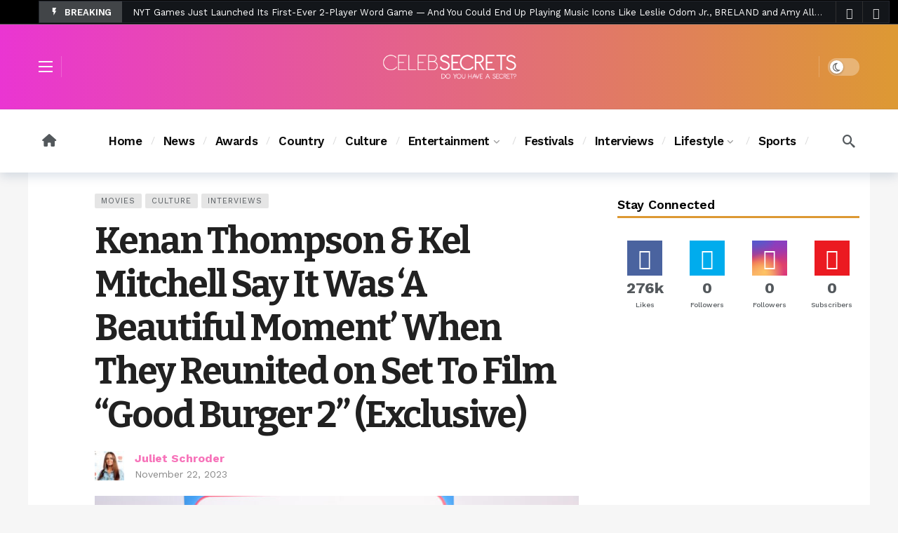

--- FILE ---
content_type: text/html; charset=UTF-8
request_url: https://celebsecrets.com/kenan-thompson-kel-mitchell-say-it-was-a-beautiful-moment-when-they-reunited-on-set-to-film-good-burger-2-exclusive/
body_size: 32092
content:
<!DOCTYPE html>
<html lang="en-US">
<head>
	<meta http-equiv="Content-Type" content="text/html; charset=UTF-8" />
	<meta name='viewport' content='width=device-width, initial-scale=1, user-scalable=yes' />
	<link rel="profile" href="http://gmpg.org/xfn/11" />
	<link rel="pingback" href="https://celebsecrets.com/xmlrpc.php" />
	<title>Kenan Thompson &#038; Kel Mitchell Say It Was &#8216;A Beautiful Moment&#8217; When They Reunited on Set To Film &#8220;Good Burger 2&#8221; (Exclusive) &#8211; Celeb Secrets</title>
<meta name='robots' content='max-image-preview:large' />

<!-- Open Graph Meta Tags generated by MashShare 4.0.47 - https://mashshare.net -->
<meta property="og:type" content="article" /> 
<meta property="og:title" content="Kenan Thompson & Kel Mitchell Say It Was ‘A Beautiful Moment’ When They Reunited on Set To Film &quot;Good Burger 2&quot; (Exclusive)" />
<meta property="og:description" content="Your favorite combo is back! Nearly three decades later, Kenan Thompson and Kel Mitchell are back on our silver screens for Good Burger 2, a highly-anticipated sequel to the iconic &#039;90s feature film based on" />
<meta property="og:image" content="https://celebsecrets.com/wp-content/uploads/2023/11/1793925737-scaled.jpg" />
<meta property="og:url" content="https://celebsecrets.com/kenan-thompson-kel-mitchell-say-it-was-a-beautiful-moment-when-they-reunited-on-set-to-film-good-burger-2-exclusive/" />
<meta property="og:site_name" content="Celeb Secrets" />
<meta property="article:publisher" content="http://facebook.com/celebsecrets" />
<meta property="article:published_time" content="2023-11-22T07:29:58-08:00" />
<meta property="article:modified_time" content="2023-11-24T09:09:06-08:00" />
<meta property="og:updated_time" content="2023-11-24T09:09:06-08:00" />
<!-- Open Graph Meta Tags generated by MashShare 4.0.47 - https://www.mashshare.net -->
<!-- Twitter Card generated by MashShare 4.0.47 - https://www.mashshare.net -->
<meta property="og:image:width" content="2560" />
<meta property="og:image:height" content="1707" />
<meta name="twitter:card" content="summary_large_image">
<meta name="twitter:title" content="Kenan Thompson & Kel Mitchell Say It Was ‘A Beautiful Moment’ When They Reunited on Set To Film &quot;Good Burger 2&quot; (Exclusive)">
<meta name="twitter:description" content="Your favorite combo is back! Nearly three decades later, Kenan Thompson and Kel Mitchell are back on our silver screens for Good Burger 2, a highly-anticipated sequel to the iconic &#039;90s feature film based on">
<meta name="twitter:image" content="https://celebsecrets.com/wp-content/uploads/2023/11/1793925737-scaled.jpg">
<meta name="twitter:site" content="@celebsecrets">
<meta name="twitter:creator" content="@JulietSchroder">
<!-- Twitter Card generated by MashShare 4.0.47 - https://www.mashshare.net -->

<link rel='dns-prefetch' href='//fonts.googleapis.com' />
<link rel='dns-prefetch' href='//www.googletagmanager.com' />
<link rel='dns-prefetch' href='//pagead2.googlesyndication.com' />
<link rel='dns-prefetch' href='//fundingchoicesmessages.google.com' />
<link rel="alternate" type="application/rss+xml" title="Celeb Secrets &raquo; Feed" href="https://celebsecrets.com/feed/" />
<link rel="alternate" type="application/rss+xml" title="Celeb Secrets &raquo; Comments Feed" href="https://celebsecrets.com/comments/feed/" />
<link rel="preconnect" href="https://assets.swarmcdn.com"><link rel="alternate" title="oEmbed (JSON)" type="application/json+oembed" href="https://celebsecrets.com/wp-json/oembed/1.0/embed?url=https%3A%2F%2Fcelebsecrets.com%2Fkenan-thompson-kel-mitchell-say-it-was-a-beautiful-moment-when-they-reunited-on-set-to-film-good-burger-2-exclusive%2F" />
<link rel="alternate" title="oEmbed (XML)" type="text/xml+oembed" href="https://celebsecrets.com/wp-json/oembed/1.0/embed?url=https%3A%2F%2Fcelebsecrets.com%2Fkenan-thompson-kel-mitchell-say-it-was-a-beautiful-moment-when-they-reunited-on-set-to-film-good-burger-2-exclusive%2F&#038;format=xml" />
<script>
			var ak_ajax_url = "https://celebsecrets.com/?ajax-request=ak";
		</script><style id='wp-img-auto-sizes-contain-inline-css' type='text/css'>
img:is([sizes=auto i],[sizes^="auto," i]){contain-intrinsic-size:3000px 1500px}
/*# sourceURL=wp-img-auto-sizes-contain-inline-css */
</style>
<style id='wp-emoji-styles-inline-css' type='text/css'>

	img.wp-smiley, img.emoji {
		display: inline !important;
		border: none !important;
		box-shadow: none !important;
		height: 1em !important;
		width: 1em !important;
		margin: 0 0.07em !important;
		vertical-align: -0.1em !important;
		background: none !important;
		padding: 0 !important;
	}
/*# sourceURL=wp-emoji-styles-inline-css */
</style>
<link rel='stylesheet' id='wp-block-library-css' href='https://celebsecrets.com/wp-includes/css/dist/block-library/style.min.css?ver=6.9' type='text/css' media='all' />
<style id='global-styles-inline-css' type='text/css'>
:root{--wp--preset--aspect-ratio--square: 1;--wp--preset--aspect-ratio--4-3: 4/3;--wp--preset--aspect-ratio--3-4: 3/4;--wp--preset--aspect-ratio--3-2: 3/2;--wp--preset--aspect-ratio--2-3: 2/3;--wp--preset--aspect-ratio--16-9: 16/9;--wp--preset--aspect-ratio--9-16: 9/16;--wp--preset--color--black: #000000;--wp--preset--color--cyan-bluish-gray: #abb8c3;--wp--preset--color--white: #ffffff;--wp--preset--color--pale-pink: #f78da7;--wp--preset--color--vivid-red: #cf2e2e;--wp--preset--color--luminous-vivid-orange: #ff6900;--wp--preset--color--luminous-vivid-amber: #fcb900;--wp--preset--color--light-green-cyan: #7bdcb5;--wp--preset--color--vivid-green-cyan: #00d084;--wp--preset--color--pale-cyan-blue: #8ed1fc;--wp--preset--color--vivid-cyan-blue: #0693e3;--wp--preset--color--vivid-purple: #9b51e0;--wp--preset--gradient--vivid-cyan-blue-to-vivid-purple: linear-gradient(135deg,rgb(6,147,227) 0%,rgb(155,81,224) 100%);--wp--preset--gradient--light-green-cyan-to-vivid-green-cyan: linear-gradient(135deg,rgb(122,220,180) 0%,rgb(0,208,130) 100%);--wp--preset--gradient--luminous-vivid-amber-to-luminous-vivid-orange: linear-gradient(135deg,rgb(252,185,0) 0%,rgb(255,105,0) 100%);--wp--preset--gradient--luminous-vivid-orange-to-vivid-red: linear-gradient(135deg,rgb(255,105,0) 0%,rgb(207,46,46) 100%);--wp--preset--gradient--very-light-gray-to-cyan-bluish-gray: linear-gradient(135deg,rgb(238,238,238) 0%,rgb(169,184,195) 100%);--wp--preset--gradient--cool-to-warm-spectrum: linear-gradient(135deg,rgb(74,234,220) 0%,rgb(151,120,209) 20%,rgb(207,42,186) 40%,rgb(238,44,130) 60%,rgb(251,105,98) 80%,rgb(254,248,76) 100%);--wp--preset--gradient--blush-light-purple: linear-gradient(135deg,rgb(255,206,236) 0%,rgb(152,150,240) 100%);--wp--preset--gradient--blush-bordeaux: linear-gradient(135deg,rgb(254,205,165) 0%,rgb(254,45,45) 50%,rgb(107,0,62) 100%);--wp--preset--gradient--luminous-dusk: linear-gradient(135deg,rgb(255,203,112) 0%,rgb(199,81,192) 50%,rgb(65,88,208) 100%);--wp--preset--gradient--pale-ocean: linear-gradient(135deg,rgb(255,245,203) 0%,rgb(182,227,212) 50%,rgb(51,167,181) 100%);--wp--preset--gradient--electric-grass: linear-gradient(135deg,rgb(202,248,128) 0%,rgb(113,206,126) 100%);--wp--preset--gradient--midnight: linear-gradient(135deg,rgb(2,3,129) 0%,rgb(40,116,252) 100%);--wp--preset--font-size--small: 13px;--wp--preset--font-size--medium: 20px;--wp--preset--font-size--large: 36px;--wp--preset--font-size--x-large: 42px;--wp--preset--spacing--20: 0.44rem;--wp--preset--spacing--30: 0.67rem;--wp--preset--spacing--40: 1rem;--wp--preset--spacing--50: 1.5rem;--wp--preset--spacing--60: 2.25rem;--wp--preset--spacing--70: 3.38rem;--wp--preset--spacing--80: 5.06rem;--wp--preset--shadow--natural: 6px 6px 9px rgba(0, 0, 0, 0.2);--wp--preset--shadow--deep: 12px 12px 50px rgba(0, 0, 0, 0.4);--wp--preset--shadow--sharp: 6px 6px 0px rgba(0, 0, 0, 0.2);--wp--preset--shadow--outlined: 6px 6px 0px -3px rgb(255, 255, 255), 6px 6px rgb(0, 0, 0);--wp--preset--shadow--crisp: 6px 6px 0px rgb(0, 0, 0);}:where(.is-layout-flex){gap: 0.5em;}:where(.is-layout-grid){gap: 0.5em;}body .is-layout-flex{display: flex;}.is-layout-flex{flex-wrap: wrap;align-items: center;}.is-layout-flex > :is(*, div){margin: 0;}body .is-layout-grid{display: grid;}.is-layout-grid > :is(*, div){margin: 0;}:where(.wp-block-columns.is-layout-flex){gap: 2em;}:where(.wp-block-columns.is-layout-grid){gap: 2em;}:where(.wp-block-post-template.is-layout-flex){gap: 1.25em;}:where(.wp-block-post-template.is-layout-grid){gap: 1.25em;}.has-black-color{color: var(--wp--preset--color--black) !important;}.has-cyan-bluish-gray-color{color: var(--wp--preset--color--cyan-bluish-gray) !important;}.has-white-color{color: var(--wp--preset--color--white) !important;}.has-pale-pink-color{color: var(--wp--preset--color--pale-pink) !important;}.has-vivid-red-color{color: var(--wp--preset--color--vivid-red) !important;}.has-luminous-vivid-orange-color{color: var(--wp--preset--color--luminous-vivid-orange) !important;}.has-luminous-vivid-amber-color{color: var(--wp--preset--color--luminous-vivid-amber) !important;}.has-light-green-cyan-color{color: var(--wp--preset--color--light-green-cyan) !important;}.has-vivid-green-cyan-color{color: var(--wp--preset--color--vivid-green-cyan) !important;}.has-pale-cyan-blue-color{color: var(--wp--preset--color--pale-cyan-blue) !important;}.has-vivid-cyan-blue-color{color: var(--wp--preset--color--vivid-cyan-blue) !important;}.has-vivid-purple-color{color: var(--wp--preset--color--vivid-purple) !important;}.has-black-background-color{background-color: var(--wp--preset--color--black) !important;}.has-cyan-bluish-gray-background-color{background-color: var(--wp--preset--color--cyan-bluish-gray) !important;}.has-white-background-color{background-color: var(--wp--preset--color--white) !important;}.has-pale-pink-background-color{background-color: var(--wp--preset--color--pale-pink) !important;}.has-vivid-red-background-color{background-color: var(--wp--preset--color--vivid-red) !important;}.has-luminous-vivid-orange-background-color{background-color: var(--wp--preset--color--luminous-vivid-orange) !important;}.has-luminous-vivid-amber-background-color{background-color: var(--wp--preset--color--luminous-vivid-amber) !important;}.has-light-green-cyan-background-color{background-color: var(--wp--preset--color--light-green-cyan) !important;}.has-vivid-green-cyan-background-color{background-color: var(--wp--preset--color--vivid-green-cyan) !important;}.has-pale-cyan-blue-background-color{background-color: var(--wp--preset--color--pale-cyan-blue) !important;}.has-vivid-cyan-blue-background-color{background-color: var(--wp--preset--color--vivid-cyan-blue) !important;}.has-vivid-purple-background-color{background-color: var(--wp--preset--color--vivid-purple) !important;}.has-black-border-color{border-color: var(--wp--preset--color--black) !important;}.has-cyan-bluish-gray-border-color{border-color: var(--wp--preset--color--cyan-bluish-gray) !important;}.has-white-border-color{border-color: var(--wp--preset--color--white) !important;}.has-pale-pink-border-color{border-color: var(--wp--preset--color--pale-pink) !important;}.has-vivid-red-border-color{border-color: var(--wp--preset--color--vivid-red) !important;}.has-luminous-vivid-orange-border-color{border-color: var(--wp--preset--color--luminous-vivid-orange) !important;}.has-luminous-vivid-amber-border-color{border-color: var(--wp--preset--color--luminous-vivid-amber) !important;}.has-light-green-cyan-border-color{border-color: var(--wp--preset--color--light-green-cyan) !important;}.has-vivid-green-cyan-border-color{border-color: var(--wp--preset--color--vivid-green-cyan) !important;}.has-pale-cyan-blue-border-color{border-color: var(--wp--preset--color--pale-cyan-blue) !important;}.has-vivid-cyan-blue-border-color{border-color: var(--wp--preset--color--vivid-cyan-blue) !important;}.has-vivid-purple-border-color{border-color: var(--wp--preset--color--vivid-purple) !important;}.has-vivid-cyan-blue-to-vivid-purple-gradient-background{background: var(--wp--preset--gradient--vivid-cyan-blue-to-vivid-purple) !important;}.has-light-green-cyan-to-vivid-green-cyan-gradient-background{background: var(--wp--preset--gradient--light-green-cyan-to-vivid-green-cyan) !important;}.has-luminous-vivid-amber-to-luminous-vivid-orange-gradient-background{background: var(--wp--preset--gradient--luminous-vivid-amber-to-luminous-vivid-orange) !important;}.has-luminous-vivid-orange-to-vivid-red-gradient-background{background: var(--wp--preset--gradient--luminous-vivid-orange-to-vivid-red) !important;}.has-very-light-gray-to-cyan-bluish-gray-gradient-background{background: var(--wp--preset--gradient--very-light-gray-to-cyan-bluish-gray) !important;}.has-cool-to-warm-spectrum-gradient-background{background: var(--wp--preset--gradient--cool-to-warm-spectrum) !important;}.has-blush-light-purple-gradient-background{background: var(--wp--preset--gradient--blush-light-purple) !important;}.has-blush-bordeaux-gradient-background{background: var(--wp--preset--gradient--blush-bordeaux) !important;}.has-luminous-dusk-gradient-background{background: var(--wp--preset--gradient--luminous-dusk) !important;}.has-pale-ocean-gradient-background{background: var(--wp--preset--gradient--pale-ocean) !important;}.has-electric-grass-gradient-background{background: var(--wp--preset--gradient--electric-grass) !important;}.has-midnight-gradient-background{background: var(--wp--preset--gradient--midnight) !important;}.has-small-font-size{font-size: var(--wp--preset--font-size--small) !important;}.has-medium-font-size{font-size: var(--wp--preset--font-size--medium) !important;}.has-large-font-size{font-size: var(--wp--preset--font-size--large) !important;}.has-x-large-font-size{font-size: var(--wp--preset--font-size--x-large) !important;}
/*# sourceURL=global-styles-inline-css */
</style>

<style id='classic-theme-styles-inline-css' type='text/css'>
/*! This file is auto-generated */
.wp-block-button__link{color:#fff;background-color:#32373c;border-radius:9999px;box-shadow:none;text-decoration:none;padding:calc(.667em + 2px) calc(1.333em + 2px);font-size:1.125em}.wp-block-file__button{background:#32373c;color:#fff;text-decoration:none}
/*# sourceURL=/wp-includes/css/classic-themes.min.css */
</style>
<link rel='stylesheet' id='adace-style-css' href='https://celebsecrets.com/wp-content/plugins/ad-ace/assets/css/style.min.css?ver=1.3.28' type='text/css' media='all' />
<link rel='stylesheet' id='shoppable-images-css-css' href='https://celebsecrets.com/wp-content/plugins/ad-ace/assets/css/shoppable-images-front.min.css?ver=1.3.28' type='text/css' media='all' />
<link rel='stylesheet' id='mashsb-styles-css' href='https://celebsecrets.com/wp-content/plugins/mashsharer/assets/css/mashsb.min.css?ver=4.0.47' type='text/css' media='all' />
<style id='mashsb-styles-inline-css' type='text/css'>
.mashsb-count {color:#cccccc;}@media only screen and (min-width:568px){.mashsb-buttons a {min-width: 177px;}}
/*# sourceURL=mashsb-styles-inline-css */
</style>
<link rel='stylesheet' id='mace-lazy-load-youtube-css' href='https://celebsecrets.com/wp-content/plugins/media-ace/includes/lazy-load/assets/css/youtube.min.css?ver=1.4.13' type='text/css' media='all' />
<link rel='stylesheet' id='mace-gallery-css' href='https://celebsecrets.com/wp-content/plugins/media-ace/includes/gallery/css/gallery.min.css?ver=6.9' type='text/css' media='all' />
<link rel='stylesheet' id='popb_admin_top_menu_styles_csm-css' href='https://celebsecrets.com/wp-content/plugins/page-builder-add/styles/admin-csm-menu-styles.css?ver=6.9' type='text/css' media='all' />
<link rel='stylesheet' id='swpm.common-css' href='https://celebsecrets.com/wp-content/plugins/simple-membership/css/swpm.common.css?ver=4.6.7' type='text/css' media='all' />
<link rel='stylesheet' id='wyr-main-css' href='https://celebsecrets.com/wp-content/plugins/whats-your-reaction/css/main.min.css?ver=1.3.20' type='text/css' media='all' />
<link rel='stylesheet' id='ppress-frontend-css' href='https://celebsecrets.com/wp-content/plugins/wp-user-avatar/assets/css/frontend.min.css?ver=4.16.8' type='text/css' media='all' />
<link rel='stylesheet' id='ppress-flatpickr-css' href='https://celebsecrets.com/wp-content/plugins/wp-user-avatar/assets/flatpickr/flatpickr.min.css?ver=4.16.8' type='text/css' media='all' />
<link rel='stylesheet' id='ppress-select2-css' href='https://celebsecrets.com/wp-content/plugins/wp-user-avatar/assets/select2/select2.min.css?ver=6.9' type='text/css' media='all' />
<link rel='stylesheet' id='orgseries-default-css-css' href='https://celebsecrets.com/wp-content/plugins/organize-series/orgSeries.css?ver=6.9' type='text/css' media='all' />
<link rel='stylesheet' id='pps-post-list-box-frontend-css' href='https://celebsecrets.com/wp-content/plugins/organize-series/addons/post-list-box/classes/../assets/css/post-list-box-frontend.css?ver=2.17.0' type='text/css' media='all' />
<link rel='stylesheet' id='ak-generated-fonts-css' href='https://fonts.googleapis.com/css2?family=Work+Sans:wght@400;500;600;700&#038;family=Bitter:wght@400;600;700&#038;subset=latin-ext&#038;display=swap' type='text/css' media='all' />
<link rel='stylesheet' id='pps-series-post-details-frontend-css' href='https://celebsecrets.com/wp-content/plugins/organize-series/addons/post-details/assets/css/series-post-details-frontend.css?ver=2.17.0' type='text/css' media='all' />
<link rel='stylesheet' id='pps-series-post-navigation-frontend-css' href='https://celebsecrets.com/wp-content/plugins/organize-series/addons/post-navigation/includes/../assets/css/post-navigation-frontend.css?ver=2.17.0' type='text/css' media='all' />
<link rel='stylesheet' id='dashicons-css' href='https://celebsecrets.com/wp-includes/css/dashicons.min.css?ver=6.9' type='text/css' media='all' />
<link rel='stylesheet' id='ak-anim-css' href='https://celebsecrets.com/wp-content/plugins/ak-framework/assets/css/ak-anim.css?ver=2.6.1' type='text/css' media='all' />
<link rel='stylesheet' id='fontawesome-css' href='https://celebsecrets.com/wp-content/plugins/ak-framework/assets/css/fontawesome.min.css' type='text/css' media='all' />
<link rel='stylesheet' id='magnific-popup-css' href='https://celebsecrets.com/wp-content/themes/newsy/assets/css/magnific-popup.css?ver=2.6.5' type='text/css' media='all' />
<link rel='stylesheet' id='newsy-akfi-css' href='https://celebsecrets.com/wp-content/themes/newsy/assets/css/akfi.css?ver=2.6.5' type='text/css' media='all' />
<link rel='stylesheet' id='newsy-frontend-css' href='https://celebsecrets.com/wp-content/themes/newsy/assets/css/style.css?ver=2.6.5' type='text/css' media='all' />
<link rel='stylesheet' id='tiny-slider-css' href='https://celebsecrets.com/wp-content/plugins/ak-framework/assets/lib/tiny-slider/tiny-slider.min.css' type='text/css' media='all' />
<link rel='stylesheet' id='newsy-elements-css' href='https://celebsecrets.com/wp-content/plugins/newsy-elements/assets/css/style.css?ver=2.6.5' type='text/css' media='all' />
<link rel='stylesheet' id='newsy-social-counter-css' href='https://celebsecrets.com/wp-content/plugins/newsy-social-counter/css/style.css?ver=2.6.0' type='text/css' media='all' />
<link rel='stylesheet' id='ak-generated-css-css' href='https://celebsecrets.com/wp-content/uploads/ak_framework/r0TgXU0tkq2E9n0.css' type='text/css' media='all' />
<script type="text/javascript" src="https://celebsecrets.com/wp-includes/js/jquery/jquery.min.js?ver=3.7.1" id="jquery-core-js"></script>
<script type="text/javascript" src="https://celebsecrets.com/wp-includes/js/jquery/jquery-migrate.min.js?ver=3.4.1" id="jquery-migrate-js"></script>
<script type="text/javascript" src="https://celebsecrets.com/wp-content/plugins/ad-ace/assets/js/slot-slideup.js?ver=1.3.28" id="adace-slot-slideup-js"></script>
<script type="text/javascript" src="https://celebsecrets.com/wp-content/plugins/ad-ace/includes/shoppable-images/assets/js/shoppable-images-front.js?ver=1.3.28" id="shoppable-images-js-js"></script>
<script type="text/javascript" src="https://celebsecrets.com/wp-content/plugins/ad-ace/assets/js/coupons.js?ver=1.3.28" id="adace-coupons-js"></script>
<script type="text/javascript" src="https://celebsecrets.com/wp-content/plugins/ad-ace//includes/adblock-detector/advertisement.js?ver=1.3.28" id="adace-adijs-pot-js"></script>
<script type="text/javascript" id="mashsb-js-extra">
/* <![CDATA[ */
var mashsb = {"shares":"55","round_shares":"1","animate_shares":"1","dynamic_buttons":"0","share_url":"https://celebsecrets.com/kenan-thompson-kel-mitchell-say-it-was-a-beautiful-moment-when-they-reunited-on-set-to-film-good-burger-2-exclusive/","title":"Kenan+Thompson+%26+Kel+Mitchell+Say+It+Was+%E2%80%98A+Beautiful+Moment%E2%80%99+When+They+Reunited+on+Set+To+Film+%E2%80%9CGood+Burger+2%E2%80%9D+%28Exclusive%29","image":"https://celebsecrets.com/wp-content/uploads/2023/11/1793925737-scaled.jpg","desc":"Your favorite combo is back! Nearly three decades later, Kenan Thompson and Kel Mitchell are back on our silver screens for Good Burger 2, a highly-anticipated sequel to the iconic '90s feature film based on \u2026","hashtag":"celebsecrets","subscribe":"content","subscribe_url":"","activestatus":"1","singular":"1","twitter_popup":"1","refresh":"0","nonce":"1e50a9f97d","postid":"160193","servertime":"1770109154","ajaxurl":"https://celebsecrets.com/wp-admin/admin-ajax.php"};
//# sourceURL=mashsb-js-extra
/* ]]> */
</script>
<script type="text/javascript" src="https://celebsecrets.com/wp-content/plugins/mashsharer/assets/js/mashsb.min.js?ver=4.0.47" id="mashsb-js"></script>
<script type="text/javascript" src="https://celebsecrets.com/wp-content/plugins/wp-user-avatar/assets/flatpickr/flatpickr.min.js?ver=4.16.8" id="ppress-flatpickr-js"></script>
<script type="text/javascript" src="https://celebsecrets.com/wp-content/plugins/wp-user-avatar/assets/select2/select2.min.js?ver=4.16.8" id="ppress-select2-js"></script>
<link rel="https://api.w.org/" href="https://celebsecrets.com/wp-json/" /><link rel="alternate" title="JSON" type="application/json" href="https://celebsecrets.com/wp-json/wp/v2/posts/160193" /><link rel="EditURI" type="application/rsd+xml" title="RSD" href="https://celebsecrets.com/xmlrpc.php?rsd" />
<meta name="generator" content="WordPress 6.9" />
<link rel="canonical" href="https://celebsecrets.com/kenan-thompson-kel-mitchell-say-it-was-a-beautiful-moment-when-they-reunited-on-set-to-film-good-burger-2-exclusive/" />
<link rel='shortlink' href='https://celebsecrets.com/?p=160193' />
<meta name="generator" content="Site Kit by Google 1.160.1" />	<style>
		.lazyload, .lazyloading {
			opacity: 0;
		}
		.lazyloaded {
			opacity: 1;
		}
		.lazyload,
		.lazyloading,
		.lazyloaded {
			transition: opacity 0.175s ease-in-out;
		}

		iframe.lazyloading {
			opacity: 1;
			transition: opacity 0.375s ease-in-out;
			background: #f2f2f2 no-repeat center;
		}
		iframe.lazyloaded {
			opacity: 1;
		}
	</style>
	
<!-- Google AdSense meta tags added by Site Kit -->
<meta name="google-adsense-platform-account" content="ca-host-pub-2644536267352236">
<meta name="google-adsense-platform-domain" content="sitekit.withgoogle.com">
<!-- End Google AdSense meta tags added by Site Kit -->
<meta name="generator" content="Elementor 3.31.3; features: additional_custom_breakpoints, e_element_cache; settings: css_print_method-external, google_font-enabled, font_display-auto">
			<style>
				.e-con.e-parent:nth-of-type(n+4):not(.e-lazyloaded):not(.e-no-lazyload),
				.e-con.e-parent:nth-of-type(n+4):not(.e-lazyloaded):not(.e-no-lazyload) * {
					background-image: none !important;
				}
				@media screen and (max-height: 1024px) {
					.e-con.e-parent:nth-of-type(n+3):not(.e-lazyloaded):not(.e-no-lazyload),
					.e-con.e-parent:nth-of-type(n+3):not(.e-lazyloaded):not(.e-no-lazyload) * {
						background-image: none !important;
					}
				}
				@media screen and (max-height: 640px) {
					.e-con.e-parent:nth-of-type(n+2):not(.e-lazyloaded):not(.e-no-lazyload),
					.e-con.e-parent:nth-of-type(n+2):not(.e-lazyloaded):not(.e-no-lazyload) * {
						background-image: none !important;
					}
				}
			</style>
			<meta name="generator" content="Powered by WPBakery Page Builder - drag and drop page builder for WordPress."/>
<script async src="https://fundingchoicesmessages.google.com/i/pub-2966169182691792?ers=1" nonce="Tdw84_Bh5JtPSp3-Yba-8g"></script><script nonce="Tdw84_Bh5JtPSp3-Yba-8g">(function() {function signalGooglefcPresent() {if (!window.frames['googlefcPresent']) {if (document.body) {const iframe = document.createElement('iframe'); iframe.style = 'width: 0; height: 0; border: none; z-index: -1000; left: -1000px; top: -1000px;'; iframe.style.display = 'none'; iframe.name = 'googlefcPresent'; document.body(iframe);} else {setTimeout(signalGooglefcPresent, 0);}}}signalGooglefcPresent();})();</script>
<!-- Google AdSense snippet added by Site Kit -->
<script type="text/javascript" async="async" src="https://pagead2.googlesyndication.com/pagead/js/adsbygoogle.js?client=ca-pub-2966169182691792&amp;host=ca-host-pub-2644536267352236" crossorigin="anonymous"></script>

<!-- End Google AdSense snippet added by Site Kit -->

<!-- Google AdSense Ad Blocking Recovery snippet added by Site Kit -->
<script async src="https://fundingchoicesmessages.google.com/i/pub-2966169182691792?ers=1" nonce="Oa4Jr0oXkz1pL-HOCtCc5g"></script><script nonce="Oa4Jr0oXkz1pL-HOCtCc5g">(function() {function signalGooglefcPresent() {if (!window.frames['googlefcPresent']) {if (document.body) {const iframe = document.createElement('iframe'); iframe.style = 'width: 0; height: 0; border: none; z-index: -1000; left: -1000px; top: -1000px;'; iframe.style.display = 'none'; iframe.name = 'googlefcPresent'; document.body.appendChild(iframe);} else {setTimeout(signalGooglefcPresent, 0);}}}signalGooglefcPresent();})();</script>
<!-- End Google AdSense Ad Blocking Recovery snippet added by Site Kit -->

<!-- Google AdSense Ad Blocking Recovery Error Protection snippet added by Site Kit -->
<script>(function(){'use strict';function aa(a){var b=0;return function(){return b<a.length?{done:!1,value:a[b++]}:{done:!0}}}var ba="function"==typeof Object.defineProperties?Object.defineProperty:function(a,b,c){if(a==Array.prototype||a==Object.prototype)return a;a[b]=c.value;return a};
function ea(a){a=["object"==typeof globalThis&&globalThis,a,"object"==typeof window&&window,"object"==typeof self&&self,"object"==typeof global&&global];for(var b=0;b<a.length;++b){var c=a[b];if(c&&c.Math==Math)return c}throw Error("Cannot find global object");}var fa=ea(this);function ha(a,b){if(b)a:{var c=fa;a=a.split(".");for(var d=0;d<a.length-1;d++){var e=a[d];if(!(e in c))break a;c=c[e]}a=a[a.length-1];d=c[a];b=b(d);b!=d&&null!=b&&ba(c,a,{configurable:!0,writable:!0,value:b})}}
var ia="function"==typeof Object.create?Object.create:function(a){function b(){}b.prototype=a;return new b},l;if("function"==typeof Object.setPrototypeOf)l=Object.setPrototypeOf;else{var m;a:{var ja={a:!0},ka={};try{ka.__proto__=ja;m=ka.a;break a}catch(a){}m=!1}l=m?function(a,b){a.__proto__=b;if(a.__proto__!==b)throw new TypeError(a+" is not extensible");return a}:null}var la=l;
function n(a,b){a.prototype=ia(b.prototype);a.prototype.constructor=a;if(la)la(a,b);else for(var c in b)if("prototype"!=c)if(Object.defineProperties){var d=Object.getOwnPropertyDescriptor(b,c);d&&Object.defineProperty(a,c,d)}else a[c]=b[c];a.A=b.prototype}function ma(){for(var a=Number(this),b=[],c=a;c<arguments.length;c++)b[c-a]=arguments[c];return b}
var na="function"==typeof Object.assign?Object.assign:function(a,b){for(var c=1;c<arguments.length;c++){var d=arguments[c];if(d)for(var e in d)Object.prototype.hasOwnProperty.call(d,e)&&(a[e]=d[e])}return a};ha("Object.assign",function(a){return a||na});/*

 Copyright The Closure Library Authors.
 SPDX-License-Identifier: Apache-2.0
*/
var p=this||self;function q(a){return a};var t,u;a:{for(var oa=["CLOSURE_FLAGS"],v=p,x=0;x<oa.length;x++)if(v=v[oa[x]],null==v){u=null;break a}u=v}var pa=u&&u[610401301];t=null!=pa?pa:!1;var z,qa=p.navigator;z=qa?qa.userAgentData||null:null;function A(a){return t?z?z.brands.some(function(b){return(b=b.brand)&&-1!=b.indexOf(a)}):!1:!1}function B(a){var b;a:{if(b=p.navigator)if(b=b.userAgent)break a;b=""}return-1!=b.indexOf(a)};function C(){return t?!!z&&0<z.brands.length:!1}function D(){return C()?A("Chromium"):(B("Chrome")||B("CriOS"))&&!(C()?0:B("Edge"))||B("Silk")};var ra=C()?!1:B("Trident")||B("MSIE");!B("Android")||D();D();B("Safari")&&(D()||(C()?0:B("Coast"))||(C()?0:B("Opera"))||(C()?0:B("Edge"))||(C()?A("Microsoft Edge"):B("Edg/"))||C()&&A("Opera"));var sa={},E=null;var ta="undefined"!==typeof Uint8Array,ua=!ra&&"function"===typeof btoa;var F="function"===typeof Symbol&&"symbol"===typeof Symbol()?Symbol():void 0,G=F?function(a,b){a[F]|=b}:function(a,b){void 0!==a.g?a.g|=b:Object.defineProperties(a,{g:{value:b,configurable:!0,writable:!0,enumerable:!1}})};function va(a){var b=H(a);1!==(b&1)&&(Object.isFrozen(a)&&(a=Array.prototype.slice.call(a)),I(a,b|1))}
var H=F?function(a){return a[F]|0}:function(a){return a.g|0},J=F?function(a){return a[F]}:function(a){return a.g},I=F?function(a,b){a[F]=b}:function(a,b){void 0!==a.g?a.g=b:Object.defineProperties(a,{g:{value:b,configurable:!0,writable:!0,enumerable:!1}})};function wa(){var a=[];G(a,1);return a}function xa(a,b){I(b,(a|0)&-99)}function K(a,b){I(b,(a|34)&-73)}function L(a){a=a>>11&1023;return 0===a?536870912:a};var M={};function N(a){return null!==a&&"object"===typeof a&&!Array.isArray(a)&&a.constructor===Object}var O,ya=[];I(ya,39);O=Object.freeze(ya);var P;function Q(a,b){P=b;a=new a(b);P=void 0;return a}
function R(a,b,c){null==a&&(a=P);P=void 0;if(null==a){var d=96;c?(a=[c],d|=512):a=[];b&&(d=d&-2095105|(b&1023)<<11)}else{if(!Array.isArray(a))throw Error();d=H(a);if(d&64)return a;d|=64;if(c&&(d|=512,c!==a[0]))throw Error();a:{c=a;var e=c.length;if(e){var f=e-1,g=c[f];if(N(g)){d|=256;b=(d>>9&1)-1;e=f-b;1024<=e&&(za(c,b,g),e=1023);d=d&-2095105|(e&1023)<<11;break a}}b&&(g=(d>>9&1)-1,b=Math.max(b,e-g),1024<b&&(za(c,g,{}),d|=256,b=1023),d=d&-2095105|(b&1023)<<11)}}I(a,d);return a}
function za(a,b,c){for(var d=1023+b,e=a.length,f=d;f<e;f++){var g=a[f];null!=g&&g!==c&&(c[f-b]=g)}a.length=d+1;a[d]=c};function Aa(a){switch(typeof a){case "number":return isFinite(a)?a:String(a);case "boolean":return a?1:0;case "object":if(a&&!Array.isArray(a)&&ta&&null!=a&&a instanceof Uint8Array){if(ua){for(var b="",c=0,d=a.length-10240;c<d;)b+=String.fromCharCode.apply(null,a.subarray(c,c+=10240));b+=String.fromCharCode.apply(null,c?a.subarray(c):a);a=btoa(b)}else{void 0===b&&(b=0);if(!E){E={};c="ABCDEFGHIJKLMNOPQRSTUVWXYZabcdefghijklmnopqrstuvwxyz0123456789".split("");d=["+/=","+/","-_=","-_.","-_"];for(var e=
0;5>e;e++){var f=c.concat(d[e].split(""));sa[e]=f;for(var g=0;g<f.length;g++){var h=f[g];void 0===E[h]&&(E[h]=g)}}}b=sa[b];c=Array(Math.floor(a.length/3));d=b[64]||"";for(e=f=0;f<a.length-2;f+=3){var k=a[f],w=a[f+1];h=a[f+2];g=b[k>>2];k=b[(k&3)<<4|w>>4];w=b[(w&15)<<2|h>>6];h=b[h&63];c[e++]=g+k+w+h}g=0;h=d;switch(a.length-f){case 2:g=a[f+1],h=b[(g&15)<<2]||d;case 1:a=a[f],c[e]=b[a>>2]+b[(a&3)<<4|g>>4]+h+d}a=c.join("")}return a}}return a};function Ba(a,b,c){a=Array.prototype.slice.call(a);var d=a.length,e=b&256?a[d-1]:void 0;d+=e?-1:0;for(b=b&512?1:0;b<d;b++)a[b]=c(a[b]);if(e){b=a[b]={};for(var f in e)Object.prototype.hasOwnProperty.call(e,f)&&(b[f]=c(e[f]))}return a}function Da(a,b,c,d,e,f){if(null!=a){if(Array.isArray(a))a=e&&0==a.length&&H(a)&1?void 0:f&&H(a)&2?a:Ea(a,b,c,void 0!==d,e,f);else if(N(a)){var g={},h;for(h in a)Object.prototype.hasOwnProperty.call(a,h)&&(g[h]=Da(a[h],b,c,d,e,f));a=g}else a=b(a,d);return a}}
function Ea(a,b,c,d,e,f){var g=d||c?H(a):0;d=d?!!(g&32):void 0;a=Array.prototype.slice.call(a);for(var h=0;h<a.length;h++)a[h]=Da(a[h],b,c,d,e,f);c&&c(g,a);return a}function Fa(a){return a.s===M?a.toJSON():Aa(a)};function Ga(a,b,c){c=void 0===c?K:c;if(null!=a){if(ta&&a instanceof Uint8Array)return b?a:new Uint8Array(a);if(Array.isArray(a)){var d=H(a);if(d&2)return a;if(b&&!(d&64)&&(d&32||0===d))return I(a,d|34),a;a=Ea(a,Ga,d&4?K:c,!0,!1,!0);b=H(a);b&4&&b&2&&Object.freeze(a);return a}a.s===M&&(b=a.h,c=J(b),a=c&2?a:Q(a.constructor,Ha(b,c,!0)));return a}}function Ha(a,b,c){var d=c||b&2?K:xa,e=!!(b&32);a=Ba(a,b,function(f){return Ga(f,e,d)});G(a,32|(c?2:0));return a};function Ia(a,b){a=a.h;return Ja(a,J(a),b)}function Ja(a,b,c,d){if(-1===c)return null;if(c>=L(b)){if(b&256)return a[a.length-1][c]}else{var e=a.length;if(d&&b&256&&(d=a[e-1][c],null!=d))return d;b=c+((b>>9&1)-1);if(b<e)return a[b]}}function Ka(a,b,c,d,e){var f=L(b);if(c>=f||e){e=b;if(b&256)f=a[a.length-1];else{if(null==d)return;f=a[f+((b>>9&1)-1)]={};e|=256}f[c]=d;e&=-1025;e!==b&&I(a,e)}else a[c+((b>>9&1)-1)]=d,b&256&&(d=a[a.length-1],c in d&&delete d[c]),b&1024&&I(a,b&-1025)}
function La(a,b){var c=Ma;var d=void 0===d?!1:d;var e=a.h;var f=J(e),g=Ja(e,f,b,d);var h=!1;if(null==g||"object"!==typeof g||(h=Array.isArray(g))||g.s!==M)if(h){var k=h=H(g);0===k&&(k|=f&32);k|=f&2;k!==h&&I(g,k);c=new c(g)}else c=void 0;else c=g;c!==g&&null!=c&&Ka(e,f,b,c,d);e=c;if(null==e)return e;a=a.h;f=J(a);f&2||(g=e,c=g.h,h=J(c),g=h&2?Q(g.constructor,Ha(c,h,!1)):g,g!==e&&(e=g,Ka(a,f,b,e,d)));return e}function Na(a,b){a=Ia(a,b);return null==a||"string"===typeof a?a:void 0}
function Oa(a,b){a=Ia(a,b);return null!=a?a:0}function S(a,b){a=Na(a,b);return null!=a?a:""};function T(a,b,c){this.h=R(a,b,c)}T.prototype.toJSON=function(){var a=Ea(this.h,Fa,void 0,void 0,!1,!1);return Pa(this,a,!0)};T.prototype.s=M;T.prototype.toString=function(){return Pa(this,this.h,!1).toString()};
function Pa(a,b,c){var d=a.constructor.v,e=L(J(c?a.h:b)),f=!1;if(d){if(!c){b=Array.prototype.slice.call(b);var g;if(b.length&&N(g=b[b.length-1]))for(f=0;f<d.length;f++)if(d[f]>=e){Object.assign(b[b.length-1]={},g);break}f=!0}e=b;c=!c;g=J(a.h);a=L(g);g=(g>>9&1)-1;for(var h,k,w=0;w<d.length;w++)if(k=d[w],k<a){k+=g;var r=e[k];null==r?e[k]=c?O:wa():c&&r!==O&&va(r)}else h||(r=void 0,e.length&&N(r=e[e.length-1])?h=r:e.push(h={})),r=h[k],null==h[k]?h[k]=c?O:wa():c&&r!==O&&va(r)}d=b.length;if(!d)return b;
var Ca;if(N(h=b[d-1])){a:{var y=h;e={};c=!1;for(var ca in y)Object.prototype.hasOwnProperty.call(y,ca)&&(a=y[ca],Array.isArray(a)&&a!=a&&(c=!0),null!=a?e[ca]=a:c=!0);if(c){for(var rb in e){y=e;break a}y=null}}y!=h&&(Ca=!0);d--}for(;0<d;d--){h=b[d-1];if(null!=h)break;var cb=!0}if(!Ca&&!cb)return b;var da;f?da=b:da=Array.prototype.slice.call(b,0,d);b=da;f&&(b.length=d);y&&b.push(y);return b};function Qa(a){return function(b){if(null==b||""==b)b=new a;else{b=JSON.parse(b);if(!Array.isArray(b))throw Error(void 0);G(b,32);b=Q(a,b)}return b}};function Ra(a){this.h=R(a)}n(Ra,T);var Sa=Qa(Ra);var U;function V(a){this.g=a}V.prototype.toString=function(){return this.g+""};var Ta={};function Ua(){return Math.floor(2147483648*Math.random()).toString(36)+Math.abs(Math.floor(2147483648*Math.random())^Date.now()).toString(36)};function Va(a,b){b=String(b);"application/xhtml+xml"===a.contentType&&(b=b.toLowerCase());return a.createElement(b)}function Wa(a){this.g=a||p.document||document}Wa.prototype.appendChild=function(a,b){a.appendChild(b)};/*

 SPDX-License-Identifier: Apache-2.0
*/
function Xa(a,b){a.src=b instanceof V&&b.constructor===V?b.g:"type_error:TrustedResourceUrl";var c,d;(c=(b=null==(d=(c=(a.ownerDocument&&a.ownerDocument.defaultView||window).document).querySelector)?void 0:d.call(c,"script[nonce]"))?b.nonce||b.getAttribute("nonce")||"":"")&&a.setAttribute("nonce",c)};function Ya(a){a=void 0===a?document:a;return a.createElement("script")};function Za(a,b,c,d,e,f){try{var g=a.g,h=Ya(g);h.async=!0;Xa(h,b);g.head.appendChild(h);h.addEventListener("load",function(){e();d&&g.head.removeChild(h)});h.addEventListener("error",function(){0<c?Za(a,b,c-1,d,e,f):(d&&g.head.removeChild(h),f())})}catch(k){f()}};var $a=p.atob("aHR0cHM6Ly93d3cuZ3N0YXRpYy5jb20vaW1hZ2VzL2ljb25zL21hdGVyaWFsL3N5c3RlbS8xeC93YXJuaW5nX2FtYmVyXzI0ZHAucG5n"),ab=p.atob("WW91IGFyZSBzZWVpbmcgdGhpcyBtZXNzYWdlIGJlY2F1c2UgYWQgb3Igc2NyaXB0IGJsb2NraW5nIHNvZnR3YXJlIGlzIGludGVyZmVyaW5nIHdpdGggdGhpcyBwYWdlLg=="),bb=p.atob("RGlzYWJsZSBhbnkgYWQgb3Igc2NyaXB0IGJsb2NraW5nIHNvZnR3YXJlLCB0aGVuIHJlbG9hZCB0aGlzIHBhZ2Uu");function db(a,b,c){this.i=a;this.l=new Wa(this.i);this.g=null;this.j=[];this.m=!1;this.u=b;this.o=c}
function eb(a){if(a.i.body&&!a.m){var b=function(){fb(a);p.setTimeout(function(){return gb(a,3)},50)};Za(a.l,a.u,2,!0,function(){p[a.o]||b()},b);a.m=!0}}
function fb(a){for(var b=W(1,5),c=0;c<b;c++){var d=X(a);a.i.body.appendChild(d);a.j.push(d)}b=X(a);b.style.bottom="0";b.style.left="0";b.style.position="fixed";b.style.width=W(100,110).toString()+"%";b.style.zIndex=W(2147483544,2147483644).toString();b.style["background-color"]=hb(249,259,242,252,219,229);b.style["box-shadow"]="0 0 12px #888";b.style.color=hb(0,10,0,10,0,10);b.style.display="flex";b.style["justify-content"]="center";b.style["font-family"]="Roboto, Arial";c=X(a);c.style.width=W(80,
85).toString()+"%";c.style.maxWidth=W(750,775).toString()+"px";c.style.margin="24px";c.style.display="flex";c.style["align-items"]="flex-start";c.style["justify-content"]="center";d=Va(a.l.g,"IMG");d.className=Ua();d.src=$a;d.alt="Warning icon";d.style.height="24px";d.style.width="24px";d.style["padding-right"]="16px";var e=X(a),f=X(a);f.style["font-weight"]="bold";f.textContent=ab;var g=X(a);g.textContent=bb;Y(a,e,f);Y(a,e,g);Y(a,c,d);Y(a,c,e);Y(a,b,c);a.g=b;a.i.body.appendChild(a.g);b=W(1,5);for(c=
0;c<b;c++)d=X(a),a.i.body.appendChild(d),a.j.push(d)}function Y(a,b,c){for(var d=W(1,5),e=0;e<d;e++){var f=X(a);b.appendChild(f)}b.appendChild(c);c=W(1,5);for(d=0;d<c;d++)e=X(a),b.appendChild(e)}function W(a,b){return Math.floor(a+Math.random()*(b-a))}function hb(a,b,c,d,e,f){return"rgb("+W(Math.max(a,0),Math.min(b,255)).toString()+","+W(Math.max(c,0),Math.min(d,255)).toString()+","+W(Math.max(e,0),Math.min(f,255)).toString()+")"}function X(a){a=Va(a.l.g,"DIV");a.className=Ua();return a}
function gb(a,b){0>=b||null!=a.g&&0!=a.g.offsetHeight&&0!=a.g.offsetWidth||(ib(a),fb(a),p.setTimeout(function(){return gb(a,b-1)},50))}
function ib(a){var b=a.j;var c="undefined"!=typeof Symbol&&Symbol.iterator&&b[Symbol.iterator];if(c)b=c.call(b);else if("number"==typeof b.length)b={next:aa(b)};else throw Error(String(b)+" is not an iterable or ArrayLike");for(c=b.next();!c.done;c=b.next())(c=c.value)&&c.parentNode&&c.parentNode.removeChild(c);a.j=[];(b=a.g)&&b.parentNode&&b.parentNode.removeChild(b);a.g=null};function jb(a,b,c,d,e){function f(k){document.body?g(document.body):0<k?p.setTimeout(function(){f(k-1)},e):b()}function g(k){k.appendChild(h);p.setTimeout(function(){h?(0!==h.offsetHeight&&0!==h.offsetWidth?b():a(),h.parentNode&&h.parentNode.removeChild(h)):a()},d)}var h=kb(c);f(3)}function kb(a){var b=document.createElement("div");b.className=a;b.style.width="1px";b.style.height="1px";b.style.position="absolute";b.style.left="-10000px";b.style.top="-10000px";b.style.zIndex="-10000";return b};function Ma(a){this.h=R(a)}n(Ma,T);function lb(a){this.h=R(a)}n(lb,T);var mb=Qa(lb);function nb(a){a=Na(a,4)||"";if(void 0===U){var b=null;var c=p.trustedTypes;if(c&&c.createPolicy){try{b=c.createPolicy("goog#html",{createHTML:q,createScript:q,createScriptURL:q})}catch(d){p.console&&p.console.error(d.message)}U=b}else U=b}a=(b=U)?b.createScriptURL(a):a;return new V(a,Ta)};function ob(a,b){this.m=a;this.o=new Wa(a.document);this.g=b;this.j=S(this.g,1);this.u=nb(La(this.g,2));this.i=!1;b=nb(La(this.g,13));this.l=new db(a.document,b,S(this.g,12))}ob.prototype.start=function(){pb(this)};
function pb(a){qb(a);Za(a.o,a.u,3,!1,function(){a:{var b=a.j;var c=p.btoa(b);if(c=p[c]){try{var d=Sa(p.atob(c))}catch(e){b=!1;break a}b=b===Na(d,1)}else b=!1}b?Z(a,S(a.g,14)):(Z(a,S(a.g,8)),eb(a.l))},function(){jb(function(){Z(a,S(a.g,7));eb(a.l)},function(){return Z(a,S(a.g,6))},S(a.g,9),Oa(a.g,10),Oa(a.g,11))})}function Z(a,b){a.i||(a.i=!0,a=new a.m.XMLHttpRequest,a.open("GET",b,!0),a.send())}function qb(a){var b=p.btoa(a.j);a.m[b]&&Z(a,S(a.g,5))};(function(a,b){p[a]=function(){var c=ma.apply(0,arguments);p[a]=function(){};b.apply(null,c)}})("__h82AlnkH6D91__",function(a){"function"===typeof window.atob&&(new ob(window,mb(window.atob(a)))).start()});}).call(this);

window.__h82AlnkH6D91__("[base64]/[base64]/[base64]/[base64]");</script>
<!-- End Google AdSense Ad Blocking Recovery Error Protection snippet added by Site Kit -->
<link rel="icon" href="https://celebsecrets.com/wp-content/uploads/2017/06/28/cropped-512_TRANSPARENT-8-32x32.png" sizes="32x32" />
<link rel="icon" href="https://celebsecrets.com/wp-content/uploads/2017/06/28/cropped-512_TRANSPARENT-8-192x192.png" sizes="192x192" />
<link rel="apple-touch-icon" href="https://celebsecrets.com/wp-content/uploads/2017/06/28/cropped-512_TRANSPARENT-8-180x180.png" />
<meta name="msapplication-TileImage" content="https://celebsecrets.com/wp-content/uploads/2017/06/28/cropped-512_TRANSPARENT-8-270x270.png" />
<noscript><style> .wpb_animate_when_almost_visible { opacity: 1; }</style></noscript><link rel='stylesheet' id='multiple-authors-widget-css-css' href='https://celebsecrets.com/wp-content/plugins/publishpress-authors/src/assets/css/multiple-authors-widget.css?ver=4.10.1' type='text/css' media='all' />
<style id='multiple-authors-widget-css-inline-css' type='text/css'>
:root { --ppa-color-scheme: #655997; --ppa-color-scheme-active: #514779; }
/*# sourceURL=multiple-authors-widget-css-inline-css */
</style>
<link rel='stylesheet' id='multiple-authors-fontawesome-css' href='https://cdnjs.cloudflare.com/ajax/libs/font-awesome/6.7.1/css/all.min.css?ver=4.10.1' type='text/css' media='all' />
</head>
<body class="wp-singular post-template-default single single-post postid-160193 single-format-standard wp-embed-responsive wp-theme-newsy sticky-sidebars-active wpb-js-composer js-comp-ver-6.10.0 vc_responsive elementor-default elementor-kit-142034 content-boxed ak-post-autoload">
	<div class="ak-main-bg-wrap"></div>
	
	<!-- The Main Wrapper
	============================================= -->
	<div class="ak-main-wrap">

		
		<div class="ak-header-wrap ak-header-bottom-shadow">
	<div class="ak-container">
			<div class="ak-bar ak-header-bar ak-top-bar  full-width clearfix">
			<div class="container">
				<div class="ak-bar-inner">
				<div class="ak-row ak-row-items-middle">
										<div class="ak-column ak-column-left ak-column-grow">
						<div class="ak-inner-row ak-row-items-middle ak-justify-content-left">
							<div class='ak-bar-item ak-header-newsticker'>
	<div class="ak-block ak-block-newsticker dark ak-block-width-1 ak-slider-container clearfix" id="block_6981b8e220ce2_1"><style scoped>#block_6981b8e220ce2_1 .ak-block-header {--ak-block-title-icon-color:rgb(221,153,51);--ak-block-title-bg-color:rgba(255,255,255,0.2);}</style><div class="ak-block-header ak-block-header-style-8 no-tabs"><h4 class="ak-block-title"><span class="title-text"><i class="ak-icon  ak-fi akfi-flash_on"></i><span>BREAKING</span></span></h4></div><div class="ak-block-inner clearfix"><div class="ak-block-posts clearfix"><div class="ak-newsticker-item">
					<span>
						<a href="https://celebsecrets.com/starter-avirex-just-dropped-the-ultimate-super-bowl-lx-fashion-collab-and-carl-banks-says-its-about-to-be-the-real-mvp-of-game-day-fits-exclusive/" >Starter &#038; Avirex Just Dropped the Ultimate Super Bowl LX Fashion Collab — and Carl Banks Says It’s About to Be the Real MVP of Game Day Fits (Exclusive)</a>
					</span>
					<span class="newsticker-date">
						6 hours ago
					</span>
				</div><div class="ak-newsticker-item">
					<span>
						<a href="https://celebsecrets.com/nyt-games-just-launched-its-first-ever-2-player-word-game-and-you-could-end-up-playing-music-icons-like-leslie-odom-jr-breland-and-amy-allen/" >NYT Games Just Launched Its First-Ever 2-Player Word Game — And You Could End Up Playing Music Icons Like Leslie Odom Jr., BRELAND and Amy Allen</a>
					</span>
					<span class="newsticker-date">
						4 days ago
					</span>
				</div><div class="ak-newsticker-item">
					<span>
						<a href="https://celebsecrets.com/emilie-ullerup-talks-reuniting-with-former-hallmark-co-star-kristoffer-polaha-for-chaotic-new-rom-com-missing-the-boat-exclusive/" >Emilie Ullerup Talks Reuniting with Former Hallmark Co-Star Kristoffer Polaha for Chaotic New Rom-Com &#8220;Missing the Boat&#8221; (Exclusive)</a>
					</span>
					<span class="newsticker-date">
						4 days ago
					</span>
				</div></div><script>var ak_slider_data_block_6981b8e220ce2_1 = {"atts":{"slider_autoplay":"enabled","slider_autoplay_timeout":"3000","slider_autoplay_speed":"1000","slider_speed":"250","slide_count_desktop":"1","slide_count_notebook":"1","slide_count_tablet":"1","slider_axis":"vertical","slider_nav":"enabled","slider_loop":"enabled"},"id":"block_6981b8e220ce2_1"};</script></div></div></div>
						</div>
					</div>
											<div class="ak-column ak-column-center ak-column-normal">
						<div class="ak-inner-row ak-row-items-middle ak-justify-content-center">
							<div class="ak-bar-item ak-header-divider divider5"></div>						</div>
					</div>
											<div class="ak-column ak-column-right ak-column-grow">
						<div class="ak-inner-row ak-row-items-middle ak-justify-content-right">
							<div class="ak-bar-item ak-header-social-icons">
	<ul class="ak-social-counter social-counter-style-4 social-counter-light clearfix"><li class="social-item"><a href="https://www.facebook.com/envato" aria-label="Facebook" class=" facebook" target="_blank" rel="external noopener nofollow"><i class="item-icon fa fa-facebook"></i></a></li><li class="social-item"><a href="https://www.youtube.com/envato" aria-label="Youtube" class=" youtube" target="_blank" rel="external noopener nofollow"><i class="item-icon fa fa-youtube"></i></a></li><li class="social-item"><a href="https://instagram.com/celebsecrets" aria-label="Instagram" class=" instagram" target="_blank" rel="external noopener nofollow"><i class="item-icon fa fa-instagram"></i></a></li><li class="social-item"><a href="https://www.tiktok.com/@celebsecrets" aria-label="Tiktok" class=" tiktok" target="_blank" rel="external noopener nofollow"><i class="item-icon fa fa-tiktok"><svg xmlns="http://www.w3.org/2000/svg" width="16" height="16" fill="currentColor" class="akfi akfi-tiktok" viewBox="0 0 16 16"> <path d="M9 0h1.98c.144.715.54 1.617 1.235 2.512C12.895 3.389 13.797 4 15 4v2c-1.753 0-3.07-.814-4-1.829V11a5 5 0 1 1-5-5v2a3 3 0 1 0 3 3V0Z"/> </svg></i></a></li></ul></div>
						</div>
					</div>
									</div>
			</div>
			</div>
		</div>
					<div class="ak-bar ak-header-bar ak-mid-bar ak-bar-dark full-width clearfix">
			<div class="container">
				<div class="ak-bar-inner">
				<div class="ak-row ak-row-items-middle">
										<div class="ak-column ak-column-left ak-column-grow">
						<div class="ak-inner-row ak-row-items-middle ak-justify-content-left">
							<div class="ak-bar-item ak-header-menu-handler ">
	<a href="#" class="ak-menu-handler">
		<span></span>
		<span></span>
		<span></span>
	</a>
</div>
<div class="ak-bar-item ak-header-divider divider1"></div>						</div>
					</div>
											<div class="ak-column ak-column-center ak-column-normal">
						<div class="ak-inner-row ak-row-items-middle ak-justify-content-center">
							<div class="ak-bar-item ak-header-logo">
        <div class="site-title ak-logo-wrap ak-logo-main ak-logo-image">
            <a href="https://celebsecrets.com/">
                <img class="site-logo" src="https://celebsecrets.com/wp-content/uploads/2024/03/640x350_GRADIENT-removebg-preview-2.png" srcset="https://celebsecrets.com/wp-content/uploads/2024/03/640x350_GRADIENT-removebg-preview-2.png 1x, https://celebsecrets.com/wp-content/uploads/2024/03/640x350_GRADIENT-removebg-preview-2.png 2x" alt="Celeb Secrets" data-light-src="https://celebsecrets.com/wp-content/uploads/2024/03/640x350_GRADIENT-removebg-preview-2.png" data-light-srcset="https://celebsecrets.com/wp-content/uploads/2024/03/640x350_GRADIENT-removebg-preview-2.png 1x, https://celebsecrets.com/wp-content/uploads/2024/03/640x350_GRADIENT-removebg-preview-2.png 2x" data-dark-src="https://celebsecrets.com/wp-content/uploads/2024/03/640x350_GRADIENT-removebg-preview-2.png" data-dark-srcset="https://celebsecrets.com/wp-content/uploads/2024/03/640x350_GRADIENT-removebg-preview-2.png 1x, https://celebsecrets.com/wp-content/uploads/2024/03/640x350_GRADIENT-removebg-preview-2.png 2x" width="220" height="120">
            </a>
        </div>
    </div>						</div>
					</div>
											<div class="ak-column ak-column-right ak-column-grow">
						<div class="ak-inner-row ak-row-items-middle ak-justify-content-right">
							<div class="ak-bar-item ak-header-divider divider4"></div><div class="ak-bar-item ak-dark-mode">
	<div class="ak-toggle-container">
		<label for="dark_mode"><span class="screen-reader-text">Dark mode</span></label>
		<input id="dark_mode" type="checkbox" class="ak-dark-mode-toggle" >
		<span class="slider round"></span>
	</div>
</div>
						</div>
					</div>
									</div>
			</div>
			</div>
		</div>
					<div class="ak-bar ak-header-bar ak-bottom-bar  full-width clearfix">
			<div class="container">
				<div class="ak-bar-inner">
				<div class="ak-row ak-row-items-middle">
										<div class="ak-column ak-column-left ak-column-grow">
						<div class="ak-inner-row ak-row-items-middle ak-justify-content-left">
							<div class="ak-bar-item ak-header-home-button">
	<a href="https://celebsecrets.com" class="ak-header-icon-btn ak-header-home-btn">
	<i class="ak-icon  fa fa-home"></i>	</a>
</div>
						</div>
					</div>
											<div class="ak-column ak-column-center ak-column-normal">
						<div class="ak-inner-row ak-row-items-middle ak-justify-content-center">
							<div class="ak-bar-item ak-header-main-menu ak-menu-more-enabled">
	<ul id="menu-celebsecrets4u" class="ak-menu ak-main-menu ak-menu-wide ak-menu-style-6 ak-main-menu"><li id="menu-item-93150" class="menu-item menu-item-type-custom menu-item-object-custom menu-item-home menu-item-93150"><a href="http://celebsecrets.com"><span>Home</span></a></li>
<li id="menu-item-93151" class="menu-item menu-item-type-taxonomy menu-item-object-category menu-term-50157871 menu-item-93151"><a href="https://celebsecrets.com/category/news/"><span>News</span></a></li>
<li id="menu-item-93152" class="menu-item menu-item-type-taxonomy menu-item-object-category menu-term-50157928 menu-item-93152"><a href="https://celebsecrets.com/category/awards/"><span>Awards</span></a></li>
<li id="menu-item-141671" class="menu-item menu-item-type-custom menu-item-object-custom menu-item-141671"><a href="http://celebsecretscountry.com"><span>Country</span></a></li>
<li id="menu-item-162452" class="menu-item menu-item-type-taxonomy menu-item-object-category current-post-ancestor current-menu-parent current-post-parent menu-term-50164844 menu-item-162452"><a href="https://celebsecrets.com/category/bimber-culture/"><span>Culture</span></a></li>
<li id="menu-item-93153" class="menu-item menu-item-type-taxonomy menu-item-object-category menu-item-has-children menu-term-50162545 menu-item-93153"><a href="https://celebsecrets.com/category/entertainment/"><span>Entertainment</span></a>
<ul class="sub-menu ak-sub-menu ak-anim ak-anim-fade-in">
	<li id="menu-item-93158" class="menu-item menu-item-type-taxonomy menu-item-object-category menu-term-50156414 menu-item-93158"><a href="https://celebsecrets.com/category/events/"><span>Events</span></a></li>
	<li id="menu-item-93160" class="menu-item menu-item-type-taxonomy menu-item-object-category current-post-ancestor current-menu-parent current-post-parent menu-term-50156473 menu-item-93160"><a href="https://celebsecrets.com/category/movies/"><span>Movies</span></a></li>
	<li id="menu-item-93157" class="menu-item menu-item-type-taxonomy menu-item-object-category menu-item-has-children menu-term-50156471 menu-item-93157"><a href="https://celebsecrets.com/category/music/"><span>Music</span></a>
	<ul class="sub-menu ak-sub-menu ak-anim ak-anim-slide-in-left">
		<li id="menu-item-124603" class="menu-item menu-item-type-taxonomy menu-item-object-post_tag menu-item-124603"><a href="https://celebsecrets.com/tag/k-pop/"><span>k-pop</span></a></li>
	</ul>
</li>
	<li id="menu-item-93159" class="menu-item menu-item-type-taxonomy menu-item-object-category menu-term-50156472 menu-item-93159"><a href="https://celebsecrets.com/category/tv/"><span>TV</span></a></li>
	<li id="menu-item-93166" class="menu-item menu-item-type-taxonomy menu-item-object-category menu-term-50162496 menu-item-93166"><a href="https://celebsecrets.com/category/videos/"><span>Videos</span></a></li>
</ul>
</li>
<li id="menu-item-162453" class="menu-item menu-item-type-taxonomy menu-item-object-category menu-term-50169212 menu-item-162453"><a href="https://celebsecrets.com/category/festivals/"><span>Festivals</span></a></li>
<li id="menu-item-93154" class="menu-item menu-item-type-taxonomy menu-item-object-category current-post-ancestor current-menu-parent current-post-parent menu-term-831 menu-item-93154"><a href="https://celebsecrets.com/category/interviews/"><span>Interviews</span></a></li>
<li id="menu-item-93155" class="menu-item menu-item-type-taxonomy menu-item-object-category menu-item-has-children menu-term-50159120 menu-item-93155"><a href="https://celebsecrets.com/category/lifestyle/"><span>Lifestyle</span></a>
<ul class="sub-menu ak-sub-menu ak-anim ak-anim-fade-in">
	<li id="menu-item-93163" class="menu-item menu-item-type-taxonomy menu-item-object-category menu-term-50159540 menu-item-93163"><a href="https://celebsecrets.com/category/beauty/"><span>Beauty</span></a></li>
	<li id="menu-item-93164" class="menu-item menu-item-type-taxonomy menu-item-object-category menu-term-50161688 menu-item-93164"><a href="https://celebsecrets.com/category/blog/"><span>Blog</span></a></li>
	<li id="menu-item-93165" class="menu-item menu-item-type-taxonomy menu-item-object-category menu-term-50158273 menu-item-93165"><a href="https://celebsecrets.com/category/books/"><span>Books</span></a></li>
	<li id="menu-item-93161" class="menu-item menu-item-type-taxonomy menu-item-object-category menu-term-50157058 menu-item-93161"><a href="https://celebsecrets.com/category/fashion/"><span>Fashion</span></a></li>
	<li id="menu-item-93162" class="menu-item menu-item-type-taxonomy menu-item-object-category menu-term-50158609 menu-item-93162"><a href="https://celebsecrets.com/category/social-media/"><span>Social Media</span></a></li>
</ul>
</li>
<li id="menu-item-93156" class="menu-item menu-item-type-taxonomy menu-item-object-category menu-term-50158872 menu-item-93156"><a href="https://celebsecrets.com/category/sports/"><span>Sports</span></a></li>
</ul></div>
						</div>
					</div>
											<div class="ak-column ak-column-right ak-column-normal">
						<div class="ak-inner-row ak-row-items-middle ak-justify-content-right">
							<div class="ak-bar-item ak-header-search">
	<a href="#" class="ak-header-icon-btn ak-dropdown-button ak-search-btn" aria-label="Search">
	<i class="ak-icon  ak-fi akfi-search"></i>	</a>
	<div class="ak-dropdown ak-search-box  clearfix" data-event="click">
		<form role="search" method="get" class="ak_search_form clearfix" action="https://celebsecrets.com" target="_top">
	<input type="text" class="search-field" placeholder="Search..." value="" name="s" autocomplete="off">
	<button type="submit" class="btn search-submit"><i class="fa fa-search"></i></button>
</form><!-- .search-form -->
	</div>
</div>
						</div>
					</div>
									</div>
			</div>
			</div>
		</div>
				</div>
</div>

<div class="ak-header-mobile-wrap">
	<div class="ak-container">
			<div class="ak-bar ak-header-mobile-bar ak-mobile-bar ak-bar-dark dark full-width clearfix">
			<div class="container">
				<div class="ak-bar-inner">
				<div class="ak-row ak-row-items-middle">
										<div class="ak-column ak-column-left ak-column-grow">
						<div class="ak-inner-row ak-row-items-middle ak-justify-content-left">
							<div class="ak-bar-item ak-header-menu-handler ">
	<a href="#" class="ak-menu-handler">
		<span></span>
		<span></span>
		<span></span>
	</a>
</div>
<div class="ak-bar-item ak-header-mobile-logo">
	<div class="ak-logo-wrap ak-logo-image">
		<a href="https://celebsecrets.com/" rel="home">
			<img class="mobile-logo" src="https://celebsecrets.com/wp-content/uploads/2024/03/640x350_GRADIENT-removebg-preview-2.png" srcset="https://celebsecrets.com/wp-content/uploads/2024/03/640x350_GRADIENT-removebg-preview-2.png 1x, https://celebsecrets.com/wp-content/uploads/2024/03/640x350_GRADIENT-removebg-preview-2.png 2x" alt="Celeb Secrets" data-light-src="https://celebsecrets.com/wp-content/uploads/2024/03/640x350_GRADIENT-removebg-preview-2.png" data-light-srcset="https://celebsecrets.com/wp-content/uploads/2024/03/640x350_GRADIENT-removebg-preview-2.png 1x, https://celebsecrets.com/wp-content/uploads/2024/03/640x350_GRADIENT-removebg-preview-2.png 2x" data-dark-src="https://celebsecrets.com/wp-content/uploads/2024/03/640x350_GRADIENT-removebg-preview-2.png" data-dark-srcset="https://celebsecrets.com/wp-content/uploads/2024/03/640x350_GRADIENT-removebg-preview-2.png 1x, https://celebsecrets.com/wp-content/uploads/2024/03/640x350_GRADIENT-removebg-preview-2.png 2x" width="200" height="100">		</a>
	</div>
</div>
						</div>
					</div>
											<div class="ak-column ak-column-center ak-column-normal">
						<div class="ak-inner-row ak-row-items-middle ak-justify-content-center">
							<div class="ak-bar-item ak-dark-mode">
	<div class="ak-toggle-container">
		<label for="dark_mode"><span class="screen-reader-text">Dark mode</span></label>
		<input id="dark_mode" type="checkbox" class="ak-dark-mode-toggle" >
		<span class="slider round"></span>
	</div>
</div>
						</div>
					</div>
											<div class="ak-column ak-column-right ak-column-normal">
						<div class="ak-inner-row ak-row-items-middle ak-justify-content-right">
							<div class="ak-bar-item ak-header-search">
	<a href="#" class="ak-header-icon-btn ak-dropdown-button ak-search-btn" aria-label="Search">
	<i class="ak-icon  ak-fi akfi-search"></i>	</a>
	<div class="ak-dropdown ak-search-box  clearfix" data-event="click">
		<form role="search" method="get" class="ak_search_form clearfix" action="https://celebsecrets.com" target="_top">
	<input type="text" class="search-field" placeholder="Search..." value="" name="s" autocomplete="off">
	<button type="submit" class="btn search-submit"><i class="fa fa-search"></i></button>
</form><!-- .search-form -->
	</div>
</div>
						</div>
					</div>
									</div>
			</div>
			</div>
		</div>
					<div class="ak-bar ak-header-mobile-bar ak-mobile_menu-bar  full-width clearfix">
			<div class="container">
				<div class="ak-bar-inner">
				<div class="ak-row ak-row-items-middle">
										<div class="ak-column ak-column-left ak-column-grow">
						<div class="ak-inner-row ak-row-items-middle ak-justify-content-left">
							<div class="ak-bar-item ak-mobile-bar-menu-container">
	<ul id="menu-celebsecrets4u-1" class="ak-menu ak-mobile-bar-menu ak-menu-wide ak-menu-style-6 ak-mobile-menu"><li class="menu-item menu-item-type-custom menu-item-object-custom menu-item-home menu-item-93150"><a href="http://celebsecrets.com"><span>Home</span></a></li>
<li class="menu-item menu-item-type-taxonomy menu-item-object-category menu-term-50157871 menu-item-93151"><a href="https://celebsecrets.com/category/news/"><span>News</span></a></li>
<li class="menu-item menu-item-type-taxonomy menu-item-object-category menu-term-50157928 menu-item-93152"><a href="https://celebsecrets.com/category/awards/"><span>Awards</span></a></li>
<li class="menu-item menu-item-type-custom menu-item-object-custom menu-item-141671"><a href="http://celebsecretscountry.com"><span>Country</span></a></li>
<li class="menu-item menu-item-type-taxonomy menu-item-object-category current-post-ancestor current-menu-parent current-post-parent menu-term-50164844 menu-item-162452"><a href="https://celebsecrets.com/category/bimber-culture/"><span>Culture</span></a></li>
<li class="menu-item menu-item-type-taxonomy menu-item-object-category menu-item-has-children menu-term-50162545 menu-item-93153"><a href="https://celebsecrets.com/category/entertainment/"><span>Entertainment</span></a>
<ul class="sub-menu ak-sub-menu ak-anim ak-anim-fade-in">
	<li class="menu-item menu-item-type-taxonomy menu-item-object-category menu-term-50156414 menu-item-93158"><a href="https://celebsecrets.com/category/events/"><span>Events</span></a></li>
	<li class="menu-item menu-item-type-taxonomy menu-item-object-category current-post-ancestor current-menu-parent current-post-parent menu-term-50156473 menu-item-93160"><a href="https://celebsecrets.com/category/movies/"><span>Movies</span></a></li>
	<li class="menu-item menu-item-type-taxonomy menu-item-object-category menu-item-has-children menu-term-50156471 menu-item-93157"><a href="https://celebsecrets.com/category/music/"><span>Music</span></a>
	<ul class="sub-menu ak-sub-menu ak-anim ak-anim-slide-in-left">
		<li class="menu-item menu-item-type-taxonomy menu-item-object-post_tag menu-item-124603"><a href="https://celebsecrets.com/tag/k-pop/"><span>k-pop</span></a></li>
	</ul>
</li>
	<li class="menu-item menu-item-type-taxonomy menu-item-object-category menu-term-50156472 menu-item-93159"><a href="https://celebsecrets.com/category/tv/"><span>TV</span></a></li>
	<li class="menu-item menu-item-type-taxonomy menu-item-object-category menu-term-50162496 menu-item-93166"><a href="https://celebsecrets.com/category/videos/"><span>Videos</span></a></li>
</ul>
</li>
<li class="menu-item menu-item-type-taxonomy menu-item-object-category menu-term-50169212 menu-item-162453"><a href="https://celebsecrets.com/category/festivals/"><span>Festivals</span></a></li>
<li class="menu-item menu-item-type-taxonomy menu-item-object-category current-post-ancestor current-menu-parent current-post-parent menu-term-831 menu-item-93154"><a href="https://celebsecrets.com/category/interviews/"><span>Interviews</span></a></li>
<li class="menu-item menu-item-type-taxonomy menu-item-object-category menu-item-has-children menu-term-50159120 menu-item-93155"><a href="https://celebsecrets.com/category/lifestyle/"><span>Lifestyle</span></a>
<ul class="sub-menu ak-sub-menu ak-anim ak-anim-fade-in">
	<li class="menu-item menu-item-type-taxonomy menu-item-object-category menu-term-50159540 menu-item-93163"><a href="https://celebsecrets.com/category/beauty/"><span>Beauty</span></a></li>
	<li class="menu-item menu-item-type-taxonomy menu-item-object-category menu-term-50161688 menu-item-93164"><a href="https://celebsecrets.com/category/blog/"><span>Blog</span></a></li>
	<li class="menu-item menu-item-type-taxonomy menu-item-object-category menu-term-50158273 menu-item-93165"><a href="https://celebsecrets.com/category/books/"><span>Books</span></a></li>
	<li class="menu-item menu-item-type-taxonomy menu-item-object-category menu-term-50157058 menu-item-93161"><a href="https://celebsecrets.com/category/fashion/"><span>Fashion</span></a></li>
	<li class="menu-item menu-item-type-taxonomy menu-item-object-category menu-term-50158609 menu-item-93162"><a href="https://celebsecrets.com/category/social-media/"><span>Social Media</span></a></li>
</ul>
</li>
<li class="menu-item menu-item-type-taxonomy menu-item-object-category menu-term-50158872 menu-item-93156"><a href="https://celebsecrets.com/category/sports/"><span>Sports</span></a></li>
</ul></div>
						</div>
					</div>
										</div>
			</div>
			</div>
		</div>
				</div>
</div>

<div class="ak-post-sticky-wrap sticky-simple"><div class="ak-container">		<div class="ak-bar ak-post-sticky-bar ak-sticky-bar ak-bar-dark dark full-width clearfix">
			<div class="container">
				<div class="ak-bar-inner">
				<div class="ak-row ak-row-items-middle">
										<div class="ak-column ak-column-left ak-column-normal">
						<div class="ak-inner-row ak-row-items-middle ak-justify-content-left">
							<div class="ak-bar-item ak-header-menu-handler ">
	<a href="#" class="ak-menu-handler">
		<span></span>
		<span></span>
		<span></span>
	</a>
</div>
						</div>
					</div>
											<div class="ak-column ak-column-center ak-column-grow">
						<div class="ak-inner-row ak-row-items-middle ak-justify-content-left">
							<div class="ak-bar-item ak-header-home-button">
	<a href="https://celebsecrets.com" class="ak-header-icon-btn ak-header-home-btn">
	<i class="ak-icon  fa fa-home"></i>	</a>
</div>
<div class="ak-bar-item ak-post-sticky-title"></div>
<div class="ak-bar-item ak-post-sticky-share">
<div class="ak-share-container ak-share-style-1">
</div>
</div>
						</div>
					</div>
											<div class="ak-column ak-column-right ak-column-normal">
						<div class="ak-inner-row ak-row-items-middle ak-justify-content-right">
							<div class="ak-bar-item ak-header-search">
	<a href="#" class="ak-header-icon-btn ak-dropdown-button ak-search-btn" aria-label="Search">
	<i class="ak-icon  ak-fi akfi-search"></i>	</a>
	<div class="ak-dropdown ak-search-box  clearfix" data-event="click">
		<form role="search" method="get" class="ak_search_form clearfix" action="https://celebsecrets.com" target="_top">
	<input type="text" class="search-field" placeholder="Search..." value="" name="s" autocomplete="off">
	<button type="submit" class="btn search-submit"><i class="fa fa-search"></i></button>
</form><!-- .search-form -->
	</div>
</div>
						</div>
					</div>
									</div>
			</div>
			</div>
		</div>
			</div></div>
		<div class="ak-post-wrapper">
	<div class="ak-content-wrap ak-post-wrap ak-layout-style-1 clearfix ak-post-style-1 clearfix">
		<div class="ak-container">
			
			<div class="ak-content">
	<div class="container">

		
		<div class="row">

			<div class="ak_column_2 col-md-8 content-column">

				<article id="post-160193" class="post-160193 post type-post status-publish format-standard has-post-thumbnail hentry category-movies category-bimber-culture category-interviews tag-emily-hinkler tag-kel-mitchell tag-elizabeth-hinkler tag-carmen-electra tag-lori-beth-denberg tag-josh-server tag-kenan-thompson tag-paramount tag-paramount-plus tag-alex-hibbert tag-good-burger tag-nickelodeon tag-good-burger-2 ak-article clearfix" data-type="post" data-id="160193" data-url="https://celebsecrets.com/kenan-thompson-kel-mitchell-say-it-was-a-beautiful-moment-when-they-reunited-on-set-to-film-good-burger-2-exclusive/" data-title="Kenan Thompson &#038; Kel Mitchell Say It Was &#8216;A Beautiful Moment&#8217; When They Reunited on Set To Film &#8220;Good Burger 2&#8221; (Exclusive)" data-autoload="160169" data-template="style-1">
	<div class="ak-article-inner">
		
		<div class="ak-post-share-side-container">
			<header class="ak-post-header">
				<div class="ak-post-badges"></div><div class="ak-post-terms-wrapper"><div class="ak-post-terms"><a class="term-50156473" href="https://celebsecrets.com/category/movies/">Movies</a><a class="term-50164844" href="https://celebsecrets.com/category/bimber-culture/">Culture</a><a class="term-831" href="https://celebsecrets.com/category/interviews/">Interviews</a></div></div><h1 class="ak-post-title">Kenan Thompson &#038; Kel Mitchell Say It Was &#8216;A Beautiful Moment&#8217; When They Reunited on Set To Film &#8220;Good Burger 2&#8221; (Exclusive)</h1><div class="ak-post-meta meta-style-1">
	<div class="ak-post-meta-left">

		<div class="ak-post-meta-author-avatar"><img data-del="avatar" src='https://celebsecrets.com/wp-content/uploads/2021/02/07/IMG_0935-48x48.jpg' class='avatar pp-user-avatar avatar-42 photo ' height='42' width='42'/></div>
		<div class="ak-post-meta-content">
			<div class="ak-post-meta-author"><a href="https://celebsecrets.com/author/celebsecrets4u/">Juliet Schroder</a></div>
			<div class="ak-post-meta-details">
				<div class="ak-post-meta-date">
                    <a href="https://celebsecrets.com/kenan-thompson-kel-mitchell-say-it-was-a-beautiful-moment-when-they-reunited-on-set-to-film-good-burger-2-exclusive/">
                    November 22, 2023
                    </a>
				</div>			</div>
		</div>
	</div>

	<div class="ak-post-meta-right">
									</div>
</div>
<div class="ak-post-featured"><div class="ak-featured-cover"><a href="https://celebsecrets.com/wp-content/uploads/2023/11/1793925737-scaled.jpg"><div class="ak-featured-thumb lazy-thumb size-auto"  style="padding-bottom:66.667%"><img fetchpriority="high" width="750" height="500" src="[data-uri]" class="attachment-newsy_750x0 size-newsy_750x0 lazyload wp-post-image" alt="Kenan Thompson &#038; Kel Mitchell Say It Was &#8216;A Beautiful Moment&#8217; When They Reunited on Set To Film &#8220;Good Burger 2&#8221; (Exclusive)" decoding="async" data-src="https://celebsecrets.com/wp-content/uploads/2023/11/1793925737-scaled.jpg" data-sizes="auto" data-srcset="https://celebsecrets.com/wp-content/uploads/2023/11/1793925737-scaled.jpg 2560w, https://celebsecrets.com/wp-content/uploads/2023/11/1793925737-300x200.jpg 300w, https://celebsecrets.com/wp-content/uploads/2023/11/1793925737-1024x683.jpg 1024w, https://celebsecrets.com/wp-content/uploads/2023/11/1793925737-150x100.jpg 150w, https://celebsecrets.com/wp-content/uploads/2023/11/1793925737-1536x1024.jpg 1536w, https://celebsecrets.com/wp-content/uploads/2023/11/1793925737-2048x1366.jpg 2048w, https://celebsecrets.com/wp-content/uploads/2023/11/1793925737-180x120.jpg 180w, https://celebsecrets.com/wp-content/uploads/2023/11/1793925737-561x374.jpg 561w, https://celebsecrets.com/wp-content/uploads/2023/11/1793925737-1122x748.jpg 1122w, https://celebsecrets.com/wp-content/uploads/2023/11/1793925737-265x177.jpg 265w, https://celebsecrets.com/wp-content/uploads/2023/11/1793925737-531x354.jpg 531w, https://celebsecrets.com/wp-content/uploads/2023/11/1793925737-364x243.jpg 364w, https://celebsecrets.com/wp-content/uploads/2023/11/1793925737-728x485.jpg 728w, https://celebsecrets.com/wp-content/uploads/2023/11/1793925737-608x405.jpg 608w, https://celebsecrets.com/wp-content/uploads/2023/11/1793925737-758x505.jpg 758w, https://celebsecrets.com/wp-content/uploads/2023/11/1793925737-1152x768.jpg 1152w, https://celebsecrets.com/wp-content/uploads/2023/11/1793925737-72x48.jpg 72w, https://celebsecrets.com/wp-content/uploads/2023/11/1793925737-144x96.jpg 144w, https://celebsecrets.com/wp-content/uploads/2023/11/1793925737-313x209.jpg 313w" data-expand="700" /></div></a><span class="ak-post-featured-credit">NEW YORK, NEW YORK - NOVEMBER 14: (L-R) Kel Mitchell and Kenan Thompson attend the world premiere of Good Burger 2 in NYC on November 14, 2023 in New York City. (Photo by Arturo Holmes/Getty Images for Paramount+)</span></div></div>			</header>

			<div class="ak-post-share-side sticky-column">
							</div>

			<div class="ak-post-inner">

				
				
				<div class="ak-post-content">
					<aside class="mashsb-container mashsb-main mashsb-stretched"><div class="mashsb-box"><div class="mashsb-count mash-large" style="float:left"><div class="counts mashsbcount">55</div><span class="mashsb-sharetext">SHARES</span></div><div class="mashsb-buttons"><a class="mashicon-facebook mash-large mash-center mashsb-noshadow" href="https://www.facebook.com/sharer.php?u=https%3A%2F%2Fcelebsecrets.com%2Fkenan-thompson-kel-mitchell-say-it-was-a-beautiful-moment-when-they-reunited-on-set-to-film-good-burger-2-exclusive%2F" target="_top" rel="nofollow"><span class="icon"></span><span class="text">Share</span></a><a class="mashicon-twitter mash-large mash-center mashsb-noshadow" href="https://twitter.com/intent/tweet?text=Kenan%20Thompson%20%26%20Kel%20Mitchell%20Say%20It%20Was%20%E2%80%98A%20Beautiful%20Moment%E2%80%99%20When%20They%20Reunited%20on%20Set%20To%20Film%20%22Good%20Burger%202%22%20%28Exclusive%29&amp;url=https://celebsecrets.com/kenan-thompson-kel-mitchell-say-it-was-a-beautiful-moment-when-they-reunited-on-set-to-film-good-burger-2-exclusive/&amp;via=celebsecrets" target="_top" rel="nofollow"><span class="icon"></span><span class="text">Tweet</span></a><div class="onoffswitch2 mash-large mashsb-noshadow" style="display:none"></div></div>
            </div>
                <div style="clear:both"></div><div class="mashsb-toggle-container"></div></aside>
            <!-- Share buttons by mashshare.net - Version: 4.0.47--><p>Your favorite combo is back! Nearly three decades later, <a href="http://celebsecrets.com/tag/kenan-thompson"><strong>Kenan Thompson</strong></a> and <a href="http://celebsecrets.com/tag/kel-mitchell"><strong>Kel Mitchell</strong></a> are back on our silver screens for <em><strong><a href="http://celebsecrets.com/tag/good-burger-2">Good Burger 2</a>, </strong></em>a highly-anticipated sequel to the iconic &#8217;90s feature film based on the sketch from the comedy series <strong><em><a href="https://www.paramountplus.com/shows/all-that/" target="_blank" rel="noopener">All That</a></em></strong>.</p>
<p>&#8220;I&#8217;m really excited for everyone who loves [Good Burger] and been riding on this journey with us to see the surprises that we have in story,&#8221; <strong>Kel Mitchell</strong> told <em><strong>Celeb Secrets</strong></em> at the film&#8217;s world premiere at Regal Union Square in New York City last week.</p>
<div class="mace-youtube" data-mace-video="https://www.youtube.com/embed/X4zD1p8yp-I?showinfo=0&#038;rel=1&#038;ytp-pause-overlay=1&#038;autoplay=1&#038;enablejsapi=1" data-mace-video-thumb="https://img.youtube.com/vi/X4zD1p8yp-I/hqdefault.jpg">
<div class="mace-play-button"></div>
</div>
<p>According to <em>Paramount+</em>, the flick follows Dexter Reed (<strong>Thompson</strong>) and original cashier Ed (<strong>Mitchell</strong>) as they reunite in the present day at fast-food restaurant Good Burger with a hilarious new group of employees. In <em>Good Burger 2</em>, Dex is down on his luck after another one of his inventions fails, and Ed welcomes him back to the iconic fast food restaurant with open arms, ultimately giving him his old job back. With a new crew working at Good Burger, Dex devises a plan to get back on his feet but unfortunately puts the fate of Good Burger at risk once again.</p>
<figure id="attachment_160199" aria-describedby="caption-attachment-160199" style="width: 662px" class="wp-caption aligncenter"><img loading="lazy" decoding="async" data-expand="600" class="lazyload size-large wp-image-160199" src="data:image/svg+xml;charset=utf-8,%3Csvg xmlns%3D'http%3A%2F%2Fwww.w3.org%2F2000%2Fsvg' viewBox%3D'0 0 662 442'%2F%3E" data-src="http://celebsecrets.com/wp-content/uploads/2023/11/1793951034-1024x683.jpg" alt="" width="662" height="442" /><figcaption id="caption-attachment-160199" class="wp-caption-text">NEW YORK, NEW YORK &#8211; NOVEMBER 14: (L-R) Emily Hinkler, Alex Hibbert, Anabel Graetz, Kenan Thompson, Kel Mitchell and Elizabeth Hinkler attend the world premiere of Good Burger 2 in NYC on November 14, 2023 in New York City. (Photo by Arturo Holmes/Getty Images for Paramount+)</figcaption></figure>
<p>In addition to continuing the iconic comedic story, <em>Good Burger 2 </em>welcomes a <span style="text-decoration: underline;">ton</span> of new cast members including <strong>Lil Rel Howery</strong> (<em>Get Out</em>) as Cecil McNevin, <strong>Jillian Bell</strong> (<em>Murder Mystery 2</em>) as Katt Boswell, <strong>Kamaia Fairburn</strong> (<em>Blockbuster</em>) as Mia, <strong>Alex R. Hibbert</strong> (<em>THE CHI</em>) as Ed2, <strong>Fabrizio Guido</strong> (<em>Perry Mason</em>) as Mr. Jensen, <a href="http://celebsecrets.com/tag/elizabeth-hinkler"><strong>Elizabeth Hinkler</strong></a> (<em>The Good Doctor</em>) and <a href="http://celebsecrets.com/tag/emily-hinkler"><strong>Emily Hinkler</strong></a> (<em>The Good Doctor</em>) as Cindy and Mindy and <strong>Anabel Graetz</strong> (<em>Free Guy</em>) as Ruth.</p>
<p>&#8220;It feels amazing to be part of [&#8216;Good Burger 2&#8217;] and culture in general,&#8221; <strong>Hibbert</strong>, who plays Ed2, tells <em><strong>Celeb Secrets</strong></em>. &#8220;It&#8217;s a big responsibility to just be that founding father of this new generation.&#8221;</p>
<p>The film also features surprise celebrity cameos as well as original <em>GOOD BURGER</em> cast members who are reprising their roles: <a href="http://celebsecrets.com/tag/josh-server"><strong>Josh Server</strong></a> as Fizz, <a href="http://celebsecrets.com/tag/lori-beth-denberg"><strong>Lori Beth Denberg</strong></a> as Connie Muldoon and <a href="http://celebsecrets.com/tag/carmen-electra"><strong>Carmen Electra</strong></a> as Roxanne.</p>
<figure id="attachment_160201" aria-describedby="caption-attachment-160201" style="width: 662px" class="wp-caption aligncenter"><img loading="lazy" decoding="async" data-expand="600" class="lazyload size-large wp-image-160201" src="data:image/svg+xml;charset=utf-8,%3Csvg xmlns%3D'http%3A%2F%2Fwww.w3.org%2F2000%2Fsvg' viewBox%3D'0 0 662 442'%2F%3E" data-src="http://celebsecrets.com/wp-content/uploads/2023/11/GB2_VC_0619_00453_RT-1024x683.jpg" alt="" width="662" height="442" /><figcaption id="caption-attachment-160201" class="wp-caption-text">L-R: Kel Mitchell as Ed and Kenan Thompson as Dex in Good Burger 2, streaming on Paramount+, 2023. Photo Credit: Vanessa Clifton/Nickelodeon/Paramount+.</figcaption></figure>
<p>The genesis of <em>Good Burger </em>was from a sketch on <em>All That </em>in 1994, which centered around the fast food chain restaurant and its clueless cashier, Ed. As the demand to continue the story rose, Nickelodeon released a full-length feature film of the same name in 1997, making the timeless story a staple in pop culture in the late &#8217;90s. And while Kel reprised his role as Ed in an episode of the <em>All That </em><a href="https://celebsecrets.com/kel-mitchell-wants-amanda-bynes-for-a-grown-up-ask-ashley-in-all-that-reboot-exclusive/">revival series in 2019</a>, <em>Good Burger 2 </em>marks the first time both Kenan and Kel reunited on-camera as both Ed and Dex in 26 years.</p>
<div class="page" title="Page 1">
<div class="layoutArea">
<div class="column">
<p>&#8220;We&#8217;ve been talking about this and putting it together for years, so to produce this with Kenan and the same people that wrote it in the beginning &#8212; it&#8217;s like a family thing for us, you know?&#8221; Kel explains. &#8220;When we walked on that set and saw the restaurant again, and we were in the suits and I&#8217;m in the wig. It was such a beautiful moment. We both got choked up at it.&#8221;</p>
<div class="page" title="Page 1">
<div class="layoutArea">
<div class="column">
<p>&#8220;It was the best,&#8221; Kenan echoes. &#8220;[Kel&#8217;s] my lifelong brother, man. You know what I mean? These same words keep coming up; blessings, overjoyed, gratitude&#8230;&#8221;</p>
<figure id="attachment_160200" aria-describedby="caption-attachment-160200" style="width: 662px" class="wp-caption aligncenter"><img loading="lazy" decoding="async" data-expand="600" class="lazyload size-large wp-image-160200" src="data:image/svg+xml;charset=utf-8,%3Csvg xmlns%3D'http%3A%2F%2Fwww.w3.org%2F2000%2Fsvg' viewBox%3D'0 0 662 441'%2F%3E" data-src="http://celebsecrets.com/wp-content/uploads/2023/11/GB2_GBMobile_Keenan_Kel_00089_RT-1024x682.jpg" alt="" width="662" height="441" /><figcaption id="caption-attachment-160200" class="wp-caption-text">L-R: Kel Mitchell as Ed and Kenan Thompson as Dex in Good Burger 2, streaming on Paramount+, 2023. Photo Credit: Nickelodeon/Paramount+.</figcaption></figure>
</div>
</div>
</div>
</div>
</div>
</div>
<p>For more on <em>Good Burger 2, </em>watch our interviews with Kenan, Kel, Alex, Emily and Elizabeth below and let us know if you plan on catching the flick when it premieres on Paramount+ today (November 22) by either leaving a reaction at the bottom of the post or by sliding into our DMs on Instagram at <a href="http://instagram.com/celebsecrets">@celebsecrets</a>.</p>
<p>You can stream Good Burger 2 on Paramount+ <a href="https://www.paramountplus.com/movies/video/vzMug2ck4Gcl1gI65VWrJDGPLVjnxG0a/">here</a>.</p>
<div class="mace-youtube" data-mace-video="https://www.youtube.com/embed/_imxkV5BJ54?showinfo=0&#038;rel=1&#038;ytp-pause-overlay=1&#038;autoplay=1&#038;enablejsapi=1" data-mace-video-thumb="https://img.youtube.com/vi/_imxkV5BJ54/hqdefault.jpg">
<div class="mace-play-button"></div>
</div>

<aside class="wyr-reactions">
	<h2 class="g1-beta g1-beta-2nd">What&#039;s Your Reaction?</h2>

	<div class="wyr-reactions-body">
				<ul class="wyr-reaction-items">
								<li class="wyr-reaction-item wyr-reaction-item-love">
				<a class="wyr-reaction wyr-reaction-love" data-wyr-nonce="78b78dc69b" data-wyr-post-id="160193" data-wyr-author-id="0" data-wyr-reaction="love">
					<span class="wyr-reaction-icon wyr-reaction-icon-love wyr-reaction-icon-with-" ><img loading="lazy" decoding="async" width="50" height="50" src="https://celebsecrets.com/wp-content/plugins/whats-your-reaction/images/emoji/love.svg" alt="Love" /><span class="wyr-reaction-icon-text">Love</span></span>
					<div class="wyr-reaction-track">
						<div class="wyr-reaction-value" data-raw-value="18">18</div>
						<div class="wyr-reaction-bar" style="height: 10%;">
						</div>
					</div>
					<div class="wyr-reaction-button"><strong class="wyr-reaction-label">Love</strong></div>
				</a>
			</li>
								<li class="wyr-reaction-item wyr-reaction-item-lol">
				<a class="wyr-reaction wyr-reaction-lol" data-wyr-nonce="78b78dc69b" data-wyr-post-id="160193" data-wyr-author-id="0" data-wyr-reaction="lol">
					<span class="wyr-reaction-icon wyr-reaction-icon-lol wyr-reaction-icon-with-" ><img loading="lazy" decoding="async" width="50" height="50" src="https://celebsecrets.com/wp-content/plugins/whats-your-reaction/images/emoji/lol.svg" alt="LOL" /><span class="wyr-reaction-icon-text">LOL</span></span>
					<div class="wyr-reaction-track">
						<div class="wyr-reaction-value" data-raw-value="20">20</div>
						<div class="wyr-reaction-bar" style="height: 12%;">
						</div>
					</div>
					<div class="wyr-reaction-button"><strong class="wyr-reaction-label">LOL</strong></div>
				</a>
			</li>
								<li class="wyr-reaction-item wyr-reaction-item-cute">
				<a class="wyr-reaction wyr-reaction-cute" data-wyr-nonce="78b78dc69b" data-wyr-post-id="160193" data-wyr-author-id="0" data-wyr-reaction="cute">
					<span class="wyr-reaction-icon wyr-reaction-icon-cute wyr-reaction-icon-with-" ><img loading="lazy" decoding="async" width="50" height="50" src="https://celebsecrets.com/wp-content/plugins/whats-your-reaction/images/emoji/cute.svg" alt="Cute" /><span class="wyr-reaction-icon-text">Cute</span></span>
					<div class="wyr-reaction-track">
						<div class="wyr-reaction-value" data-raw-value="12">12</div>
						<div class="wyr-reaction-bar" style="height: 7%;">
						</div>
					</div>
					<div class="wyr-reaction-button"><strong class="wyr-reaction-label">Cute</strong></div>
				</a>
			</li>
								<li class="wyr-reaction-item wyr-reaction-item-omg">
				<a class="wyr-reaction wyr-reaction-omg" data-wyr-nonce="78b78dc69b" data-wyr-post-id="160193" data-wyr-author-id="0" data-wyr-reaction="omg">
					<span class="wyr-reaction-icon wyr-reaction-icon-omg wyr-reaction-icon-with-" ><img loading="lazy" decoding="async" width="50" height="50" src="https://celebsecrets.com/wp-content/plugins/whats-your-reaction/images/emoji/omg.svg" alt="OMG" /><span class="wyr-reaction-icon-text">OMG</span></span>
					<div class="wyr-reaction-track">
						<div class="wyr-reaction-value" data-raw-value="16">16</div>
						<div class="wyr-reaction-bar" style="height: 9%;">
						</div>
					</div>
					<div class="wyr-reaction-button"><strong class="wyr-reaction-label">OMG</strong></div>
				</a>
			</li>
								<li class="wyr-reaction-item wyr-reaction-item-win">
				<a class="wyr-reaction wyr-reaction-win" data-wyr-nonce="78b78dc69b" data-wyr-post-id="160193" data-wyr-author-id="0" data-wyr-reaction="win">
					<span class="wyr-reaction-icon wyr-reaction-icon-win wyr-reaction-icon-with-" ><img loading="lazy" decoding="async" width="50" height="50" src="https://celebsecrets.com/wp-content/plugins/whats-your-reaction/images/emoji/win.svg" alt="Win" /><span class="wyr-reaction-icon-text">Win</span></span>
					<div class="wyr-reaction-track">
						<div class="wyr-reaction-value" data-raw-value="17">17</div>
						<div class="wyr-reaction-bar" style="height: 10%;">
						</div>
					</div>
					<div class="wyr-reaction-button"><strong class="wyr-reaction-label">Win</strong></div>
				</a>
			</li>
								<li class="wyr-reaction-item wyr-reaction-item-wtf">
				<a class="wyr-reaction wyr-reaction-wtf" data-wyr-nonce="78b78dc69b" data-wyr-post-id="160193" data-wyr-author-id="0" data-wyr-reaction="wtf">
					<span class="wyr-reaction-icon wyr-reaction-icon-wtf wyr-reaction-icon-with-visual" ><img loading="lazy" decoding="async" width="50" height="50" src="https://celebsecrets.com/wp-content/plugins/whats-your-reaction/images/emoji/wtf.svg" alt="WTF" /><span class="wyr-reaction-icon-text">WTF</span></span>
					<div class="wyr-reaction-track">
						<div class="wyr-reaction-value" data-raw-value="19">19</div>
						<div class="wyr-reaction-bar" style="height: 11%;">
						</div>
					</div>
					<div class="wyr-reaction-button"><strong class="wyr-reaction-label">WTF</strong></div>
				</a>
			</li>
								<li class="wyr-reaction-item wyr-reaction-item-excited">
				<a class="wyr-reaction wyr-reaction-excited" data-wyr-nonce="78b78dc69b" data-wyr-post-id="160193" data-wyr-author-id="0" data-wyr-reaction="excited">
					<span class="wyr-reaction-icon wyr-reaction-icon-157447 wyr-reaction-icon-with-visual" ><img loading="lazy" decoding="async" width="50" height="50" src="https://celebsecrets.com/wp-content/uploads/2023/07/Screen_Shot_2023-07-20_at_8.23.11_PM-removebg-preview.png" alt="EXCITED" /><span class="wyr-reaction-icon-text">EXCITED</span></span>
					<div class="wyr-reaction-track">
						<div class="wyr-reaction-value" data-raw-value="10">10</div>
						<div class="wyr-reaction-bar" style="height: 6%;">
						</div>
					</div>
					<div class="wyr-reaction-button"><strong class="wyr-reaction-label">EXCITED</strong></div>
				</a>
			</li>
								<li class="wyr-reaction-item wyr-reaction-item-yes">
				<a class="wyr-reaction wyr-reaction-yes" data-wyr-nonce="78b78dc69b" data-wyr-post-id="160193" data-wyr-author-id="0" data-wyr-reaction="yes">
					<span class="wyr-reaction-icon wyr-reaction-icon- wyr-reaction-icon-with-" ><img loading="lazy" decoding="async" width="50" height="50" src="https://celebsecrets.com/wp-content/plugins/whats-your-reaction/images/emoji/.svg" alt="YES" /><span class="wyr-reaction-icon-text">YES</span></span>
					<div class="wyr-reaction-track">
						<div class="wyr-reaction-value" data-raw-value="15">15</div>
						<div class="wyr-reaction-bar" style="height: 9%;">
						</div>
					</div>
					<div class="wyr-reaction-button"><strong class="wyr-reaction-label">YES</strong></div>
				</a>
			</li>
								<li class="wyr-reaction-item wyr-reaction-item-wow">
				<a class="wyr-reaction wyr-reaction-wow" data-wyr-nonce="78b78dc69b" data-wyr-post-id="160193" data-wyr-author-id="0" data-wyr-reaction="wow">
					<span class="wyr-reaction-icon wyr-reaction-icon-omg wyr-reaction-icon-with-visual" ><img loading="lazy" decoding="async" width="50" height="50" src="https://celebsecrets.com/wp-content/plugins/whats-your-reaction/images/vibrant/omg.svg" alt="WOW" /><span class="wyr-reaction-icon-text">WOW</span></span>
					<div class="wyr-reaction-track">
						<div class="wyr-reaction-value" data-raw-value="11">11</div>
						<div class="wyr-reaction-bar" style="height: 6%;">
						</div>
					</div>
					<div class="wyr-reaction-button"><strong class="wyr-reaction-label">WOW</strong></div>
				</a>
			</li>
								<li class="wyr-reaction-item wyr-reaction-item-sad">
				<a class="wyr-reaction wyr-reaction-sad" data-wyr-nonce="78b78dc69b" data-wyr-post-id="160193" data-wyr-author-id="0" data-wyr-reaction="sad">
					<span class="wyr-reaction-icon wyr-reaction-icon-cry wyr-reaction-icon-with-visual" ><img loading="lazy" decoding="async" width="50" height="50" src="https://celebsecrets.com/wp-content/plugins/whats-your-reaction/images/emoji/cry.svg" alt="SAD" /><span class="wyr-reaction-icon-text">SAD</span></span>
					<div class="wyr-reaction-track">
						<div class="wyr-reaction-value" data-raw-value="13">13</div>
						<div class="wyr-reaction-bar" style="height: 8%;">
						</div>
					</div>
					<div class="wyr-reaction-button"><strong class="wyr-reaction-label">SAD</strong></div>
				</a>
			</li>
								<li class="wyr-reaction-item wyr-reaction-item-aw">
				<a class="wyr-reaction wyr-reaction-aw" data-wyr-nonce="78b78dc69b" data-wyr-post-id="160193" data-wyr-author-id="0" data-wyr-reaction="aw">
					<span class="wyr-reaction-icon wyr-reaction-icon-157449 wyr-reaction-icon-with-visual" ><img loading="lazy" decoding="async" width="50" height="50" src="https://celebsecrets.com/wp-content/uploads/2023/07/sad-tear.png" alt="AW" /><span class="wyr-reaction-icon-text">AW</span></span>
					<div class="wyr-reaction-track">
						<div class="wyr-reaction-value" data-raw-value="8">8</div>
						<div class="wyr-reaction-bar" style="height: 5%;">
						</div>
					</div>
					<div class="wyr-reaction-button"><strong class="wyr-reaction-label">AW</strong></div>
				</a>
			</li>
								<li class="wyr-reaction-item wyr-reaction-item-love-it">
				<a class="wyr-reaction wyr-reaction-love-it" data-wyr-nonce="78b78dc69b" data-wyr-post-id="160193" data-wyr-author-id="0" data-wyr-reaction="love-it">
					<span class="wyr-reaction-icon wyr-reaction-icon- wyr-reaction-icon-with-" ><img loading="lazy" decoding="async" width="50" height="50" src="https://celebsecrets.com/wp-content/plugins/whats-your-reaction/images/emoji/.svg" alt="LOVE IT" /><span class="wyr-reaction-icon-text">LOVE IT</span></span>
					<div class="wyr-reaction-track">
						<div class="wyr-reaction-value" data-raw-value="14">14</div>
						<div class="wyr-reaction-bar" style="height: 8%;">
						</div>
					</div>
					<div class="wyr-reaction-button"><strong class="wyr-reaction-label">LOVE IT</strong></div>
				</a>
			</li>
				</ul>

			</div>
</aside>

                
                    <!--begin code -->

                    
                    <div class="pp-multiple-authors-boxes-wrapper pp-multiple-authors-wrapper pp-multiple-authors-layout-boxed multiple-authors-target-the-content box-post-id-157877 box-instance-id-1 ppma_boxes_157877"
                    data-post_id="157877"
                    data-instance_id="1"
                    data-additional_class="pp-multiple-authors-layout-boxed.multiple-authors-target-the-content"
                    data-original_class="pp-multiple-authors-boxes-wrapper pp-multiple-authors-wrapper box-post-id-157877 box-instance-id-1">
                                                                                    <h2 class="widget-title box-header-title">Author</h2>
                                                                            <span class="ppma-layout-prefix"></span>
                        <div class="ppma-author-category-wrap">
                                                                                                                                    <span class="ppma-category-group ppma-category-group-1 category-index-0">
                                                                                                                        <ul class="pp-multiple-authors-boxes-ul author-ul-0">
                                                                                                                                                                                                                                                                                                                                                                                                                                                                                                                                                                    
                                                                                                                    <li class="pp-multiple-authors-boxes-li author_index_0 author_celebsecrets4u has-avatar">
                                                                                                                                                                                    <div class="pp-author-boxes-avatar">
                                                                    <div class="avatar-image">
                                                                                                                                                                                                                <img data-del="avatar" alt="Juliet Schroder" src='https://celebsecrets.com/wp-content/uploads/2021/02/07/IMG_0935-96x96.jpg' class='avatar pp-user-avatar avatar-80 photo ' height='80' width='80'/>                                                                                                                                                                                                            </div>
                                                                                                                                    </div>
                                                            
                                                            <div class="pp-author-boxes-avatar-details">
                                                                <div class="pp-author-boxes-name multiple-authors-name"><a href="https://celebsecrets.com/author/celebsecrets4u/" rel="author" title="Juliet Schroder" class="author url fn">Juliet Schroder</a></div>                                                                                                                                                                                                        <p class="pp-author-boxes-description multiple-authors-description author-description-0">
                                                                                                                                                    <p>Juliet is the founder and executive producer/host of Celeb Secrets and Celeb Secrets Country. When not reporting on the latest news in pop culture and country music, she enjoys traveling, spending time with friends and family, watching sports and exploring the latest fashion trends.</p>
<p>Juliet holds a B.S. in marketing from St. John's University.</p>
                                                                                                                                                </p>
                                                                                                                                
                                                                                                                                    <span class="pp-author-boxes-meta multiple-authors-links">
                                                                        <a href="https://celebsecrets.com/author/celebsecrets4u/" title="View all posts">
                                                                            <span>View all posts</span>
                                                                        </a>
                                                                    </span>
                                                                                                                                <a class="ppma-author-user_email-profile-data ppma-author-field-meta ppma-author-field-type-email" aria-label="Email" href="mailto:juliet@celebsecrets.com"  target="_self"><span class="dashicons dashicons-email-alt"></span> </a>
                                                                                                                            </div>
                                                                                                                                                                                                                        </li>
                                                                                                                                                                                                                                    </ul>
                                                                            </span>
                                                                                                                                                                                    </div>
                        <span class="ppma-layout-suffix"></span>
                                            </div>
                    <!--end code -->
                    
                
                            
        <div class="adace-slot-wrapper adace-after-content adace-align-center adace-slot-wrapper-main" style="text-align:center;">
	<div class="adace-disclaimer">
			</div>
	<div class="adace-slot">
			<div class="adace-loader adace-loader-6981b8e232e83">
		<script>
			(function ($) {
			var $self = $('.adace-loader-6981b8e232e83');
			var $wrapper = $self.closest('.adace-slot-wrapper');

			"use strict";
			var adace_load_6981b8e232e83 = function(){
				var viewport = $(window).width();
				var tabletStart = 601;
				var landscapeStart = 801;
				var tabletEnd = 961;
				var content = '%3Cdiv%20class%3D%22adace_adsense_6981b8e232e47%22%3E%3Cscript%20async%20src%3D%22%2F%2Fpagead2.googlesyndication.com%2Fpagead%2Fjs%2Fadsbygoogle.js%22%3E%3C%2Fscript%3E%0A%09%09%3Cins%20class%3D%22adsbygoogle%22%0A%09%09style%3D%22display%3Ablock%3B%22%0A%09%09data-ad-client%3D%22ca-pub-2966169182691792%22%0A%09%09data-ad-slot%3D%225893798001%22%0A%09%09data-ad-format%3D%22fluid%22%0A%09%09%3E%3C%2Fins%3E%0A%09%09%3Cscript%3E%28adsbygoogle%20%3D%20window.adsbygoogle%20%7C%7C%20%5B%5D%29.push%28%7B%7D%29%3B%3C%2Fscript%3E%3C%2Fdiv%3E';
				var unpack = true;
				if(viewport<tabletStart){
										if ($wrapper.hasClass('.adace-hide-on-mobile')){
						$wrapper.remove();
					}
				}
				if(viewport>=tabletStart && viewport<landscapeStart){
										if ($wrapper.hasClass('.adace-hide-on-portrait')){
						$wrapper.remove();
					}
				}
				if(viewport>=landscapeStart && viewport<tabletEnd){
										if ($wrapper.hasClass('.adace-hide-on-landscape')){
						$wrapper.remove();
					}
				}
				if(viewport>=tabletStart && viewport<tabletEnd){
										if ($wrapper.hasClass('.adace-hide-on-tablet')){
						$wrapper.remove();
					}
				}
				if(viewport>=tabletEnd){
										if ($wrapper.hasClass('.adace-hide-on-desktop')){
						$wrapper.remove();
					}
				}
				if(unpack) {
					$self.replaceWith(decodeURIComponent(content));
				}
			}
			if($wrapper.css('visibility') === 'visible' ) {
				adace_load_6981b8e232e83();
			} else {
				//fire when visible.
				var refreshIntervalId = setInterval(function(){
					if($wrapper.css('visibility') === 'visible' ) {
						adace_load_6981b8e232e83();
						clearInterval(refreshIntervalId);
					}
				}, 999);
			}


			})(jQuery);
		</script>
	</div>
		</div>
</div>



									</div>

				
			</div>
		</div>

		<footer class="ak-post-footer">
			
			<div class="ak-post-tags clearfix"><span>Tags:</span><a href="https://celebsecrets.com/tag/emily-hinkler/">Emily Hinkler</a><a href="https://celebsecrets.com/tag/kel-mitchell/">Kel MItchell</a><a href="https://celebsecrets.com/tag/elizabeth-hinkler/">Elizabeth Hinkler</a><a href="https://celebsecrets.com/tag/carmen-electra/">Carmen Electra</a><a href="https://celebsecrets.com/tag/lori-beth-denberg/">Lori Beth Denberg</a><a href="https://celebsecrets.com/tag/josh-server/">Josh Server</a><a href="https://celebsecrets.com/tag/kenan-thompson/">Kenan Thompson</a><a href="https://celebsecrets.com/tag/paramount/">Paramount+</a><a href="https://celebsecrets.com/tag/paramount-plus/">Paramount Plus</a><a href="https://celebsecrets.com/tag/alex-hibbert/">Alex Hibbert</a><a href="https://celebsecrets.com/tag/good-burger/">Good Burger</a><a href="https://celebsecrets.com/tag/nickelodeon/">Nickelodeon</a><a href="https://celebsecrets.com/tag/good-burger-2/">Good Burger 2</a></div>
			<div class="ak-post-share ak-post-share-bottom clearfix">
					<div class="ak-row">
						<div class="ak-column ak-column-grow"><div class="ak-share-container ak-share-style-4"><div class="ak-share-list"><a href="https://www.facebook.com/sharer.php?u=https%3A%2F%2Fcelebsecrets.com%2Fkenan-thompson-kel-mitchell-say-it-was-a-beautiful-moment-when-they-reunited-on-set-to-film-good-burger-2-exclusive%2F" target="_blank" rel="nofollow" class="ak-share-button facebook"><i class="fa fa-facebook"></i><span class="share-name">Facebook</span></a><a href="mailto:?subject=Kenan+Thompson+%26+Kel+Mitchell+Say+It+Was+%E2%80%98A+Beautiful+Moment%E2%80%99+When+They+Reunited+on+Set+To+Film+%E2%80%9CGood+Burger+2%E2%80%9D+%28Exclusive%29&body=https%3A%2F%2Fcelebsecrets.com%2Fkenan-thompson-kel-mitchell-say-it-was-a-beautiful-moment-when-they-reunited-on-set-to-film-good-burger-2-exclusive%2F" target="_blank" rel="nofollow" class="ak-share-button email"><i class="fa fa-envelope"></i><span class="share-name">Email</span></a><a href="https://reddit.com/submit?url=https%3A%2F%2Fcelebsecrets.com%2Fkenan-thompson-kel-mitchell-say-it-was-a-beautiful-moment-when-they-reunited-on-set-to-film-good-burger-2-exclusive%2F&title=Kenan+Thompson+%26+Kel+Mitchell+Say+It+Was+%E2%80%98A+Beautiful+Moment%E2%80%99+When+They+Reunited+on+Set+To+Film+%E2%80%9CGood+Burger+2%E2%80%9D+%28Exclusive%29" target="_blank" rel="nofollow" class="ak-share-button reddit"><i class="fa fa-reddit-alien"></i><span class="share-name">Reddit</span></a><a href="https://twitter.com/intent/tweet?text=Kenan+Thompson+%26+Kel+Mitchell+Say+It+Was+%E2%80%98A+Beautiful+Moment%E2%80%99+When+They+Reunited+on+Set+To+Film+%E2%80%9CGood+Burger+2%E2%80%9D+%28Exclusive%29&url=https%3A%2F%2Fcelebsecrets.com%2Fkenan-thompson-kel-mitchell-say-it-was-a-beautiful-moment-when-they-reunited-on-set-to-film-good-burger-2-exclusive%2F" target="_blank" rel="nofollow" class="ak-share-button twitterx"><i class="fa fa-twitterx"><svg xmlns="http://www.w3.org/2000/svg" width="16" height="16" fill="currentColor" class="akfi akfi-twitterx" viewBox="0 0 24 20"> <path d="M18.244 2.25h3.308l-7.227 8.26 8.502 11.24H16.17l-5.214-6.817L4.99 21.75H1.68l7.73-8.835L1.254 2.25H8.08l4.713 6.231zm-1.161 17.52h1.833L7.084 4.126H5.117z"/></svg></i><span class="share-name">X</span></a><a href="https://www.linkedin.com/shareArticle?mini=true&url=https%3A%2F%2Fcelebsecrets.com%2Fkenan-thompson-kel-mitchell-say-it-was-a-beautiful-moment-when-they-reunited-on-set-to-film-good-burger-2-exclusive%2F&title=Kenan+Thompson+%26+Kel+Mitchell+Say+It+Was+%E2%80%98A+Beautiful+Moment%E2%80%99+When+They+Reunited+on+Set+To+Film+%E2%80%9CGood+Burger+2%E2%80%9D+%28Exclusive%29" target="_blank" rel="nofollow" class="ak-share-button linkedin"><i class="fa fa-linkedin"></i><span class="share-name">Linkedin</span></a></div></div></div>
						
					</div>
				</div>
			
		</footer>
	</div>
	
		<div class="ak-author-box  center-items clearfix">
						<div class="ak-author-image">
				<a href="https://celebsecrets.com/author/celebsecrets4u/">
					<img data-del="avatar" alt="Juliet Schroder" src='https://celebsecrets.com/wp-content/uploads/2021/02/07/IMG_0935-96x96.jpg' class='avatar pp-user-avatar avatar-90 photo ' height='90' width='90'/>									</a>
			</div>

			<div class="ak-author-info">
				<div class="ak-author-bax-name">
					<h3 class="ak-author-name fn">
						<a href="https://celebsecrets.com/author/celebsecrets4u/">
							Juliet Schroder						</a>
					</h3>
					<div class="ak-author-actions">
										</div>
				</div>
				<div class="ak-author-description">Juliet is the founder and executive producer/host of Celeb Secrets and Celeb Secrets Country. When not reporting on the latest news in pop culture and country music, she enjoys traveling, spending time with friends and family, watching sports and&hellip;</div><div class="ak-author-social"><a href="http://instagram.com/julietschroder" rel="nofollow" class="instagram" title="Instagram"><i class="fa fa-instagram"></i> </a><a href="https://www.linkedin.com/in/juliet-schroder-49a94445" rel="nofollow" class="linkedin" title="Linkedin"><i class="fa fa-linkedin"></i> </a></div>			</div>
		</div>
		</article>
	
			</div><!-- .content-column -->

					<div class="ak_column_1 col-md-4 sidebar-column sidebar-column-primary sticky-sidebar">
			<div class="sidebar post-sidebar">
				<div id="newsy_social_counter-3" class="widget widget_newsy_social_counter"><div class="ak-block  ak-block-width-1 clearfix" id="block_6981b8e220ce2_2"><style scoped>#block_6981b8e220ce2_2 .ak-block-header {--ak-block-title-text-color:rgb(0,0,0);}</style><div class="ak-block-header ak-block-header-style-5 no-tabs"><h4 class="ak-block-title"><span class="title-text"><span>Stay Connected</span></span></h4></div><div class="ak-block-inner clearfix"><ul class="ak-social-counter social-counter-style-2 social-counter-light-square clearfix"><li class="social-item"><a href="https://www.facebook.com/envato" aria-label="Facebook" class=" facebook" target="_blank" rel="external noopener nofollow"><i class="item-icon fa fa-facebook"></i><span class="item-count">276k</span><span class="item-name">Facebook</span><span class="item-title">Likes</span><span class="item-join">Join us on Facebook</span><span class="item-button">Like our page</span></a></li><li class="social-item"><a href="https://www.twitter.com/celebsecrets" aria-label="Twitter" class=" twitter" target="_blank" rel="external noopener nofollow"><i class="item-icon fa fa-twitter"></i><span class="item-count">0</span><span class="item-name">Twitter</span><span class="item-title">Followers</span><span class="item-join">Join us on Twitter</span><span class="item-button">Follow Us</span></a></li><li class="social-item"><a href="https://instagram.com/celebsecrets" aria-label="Instagram" class=" instagram" target="_blank" rel="external noopener nofollow"><i class="item-icon fa fa-instagram"></i><span class="item-count">0</span><span class="item-name">Instagram</span><span class="item-title">Followers</span><span class="item-join">Join us on Instagram</span><span class="item-button">Follow Us</span></a></li><li class="social-item"><a href="https://www.youtube.com/envato" aria-label="Youtube" class=" youtube" target="_blank" rel="external noopener nofollow"><i class="item-icon fa fa-youtube"></i><span class="item-count">0</span><span class="item-name">Youtube</span><span class="item-title">Subscribers</span><span class="item-join">Join us on Youtube</span><span class="item-button">Subscribe</span></a></li></ul></div></div></div><div id="newsy_ad-3" class="widget widget_newsy_ad"><div class='ak-ad ak-block-ads  clearfix' id='block_6981b8e220ce2_3'><style scoped></style><div id="block_6981b8e220ce2_3" class="newsy_ad">
                            <style type='text/css' scoped>.adsslot_block_6981b8e220ce2_3{ width:300px !important; height:250px !important; }
@media (max-width:1199px) { .adsslot_block_6981b8e220ce2_3{ width:300px !important; height:250px !important; } }
@media (max-width:767px) { .adsslot_block_6981b8e220ce2_3{ width:300px !important; height:250px !important; } }
</style>
                            <ins class="adsbygoogle adsslot_block_6981b8e220ce2_3" style="display:inline-block;" data-ad-client="ca-pub-2966169182691792" data-ad-slot="5893798001"></ins>
                            <script async src='//pagead2.googlesyndication.com/pagead/js/adsbygoogle.js'></script>
                            <script>(adsbygoogle = window.adsbygoogle || []).push({});</script>
                        </div></div></div><div id="newsy_block_3-2" class="widget widget_newsy_block_3"><div class="ak-block ak-block-3  ak-block-column ak-block-module-thumb-round ak-block-width-1 clearfix" id="block_6981b8e220ce2_4"><style scoped>#block_6981b8e220ce2_4 .ak-block-header {--ak-block-title-text-color:rgb(0,0,0);}</style><div class="ak-block-header ak-block-header-style-5 no-tabs"><h4 class="ak-block-title"><span class="title-text"><span>Hot Right Now</span></span></h4></div><div class="ak-block-inner clearfix"><div class="ak-block-posts clearfix">		<article class="ak-module ak-module-3 ak-column-module ak-module-meta-hide clearfix post-178582 post type-post status-publish format-standard has-post-thumbnail  category-interviews category-music tag-iheartradio-jingle-ball-2025 tag-a2o-may tag-iheartradio-jingle-ball tag-iheartradio">
			<div class="ak-module-inner clearfix">
				<div class="ak-module-grid-wrap">
					<div class="ak-module-featured">
						<div class="ak-module-badges"></div><div class="ak-featured-cover"><a href="https://celebsecrets.com/a2o-mays-zalpha-pop-era-is-just-getting-started-inside-their-breakout-year-new-album-and-jingle-ball-moment-exclusive/" class="ak-featured-link" rel="bookmark" title="A2O MAY’s Zalpha Pop Era Is Just Getting Started: Inside Their Breakout Year, New Album, and Jingle Ball Moment (Exclusive)"><div class="ak-featured-thumb lazy-thumb size-715" ><img width="350" height="250" src="[data-uri]" class="attachment-newsy_350x250 size-newsy_350x250 lazyload wp-post-image" alt="A2O MAY’s Zalpha Pop Era Is Just Getting Started: Inside Their Breakout Year, New Album, and Jingle Ball Moment (Exclusive)" decoding="async" data-src="https://celebsecrets.com/wp-content/uploads/2025/12/@arturoholmesphoto_iHRJB2025-2251638549-350x250.jpg" data-sizes="auto" data-srcset="https://celebsecrets.com/wp-content/uploads/2025/12/@arturoholmesphoto_iHRJB2025-2251638549-350x250.jpg 350w, https://celebsecrets.com/wp-content/uploads/2025/12/@arturoholmesphoto_iHRJB2025-2251638549-120x86.jpg 120w, https://celebsecrets.com/wp-content/uploads/2025/12/@arturoholmesphoto_iHRJB2025-2251638549-750x536.jpg 750w" data-expand="700" /></div></a></div><div class="ak-module-terms badge"><a class="term-831" href="https://celebsecrets.com/category/interviews/">Interviews</a></div>					</div>
					<div class="ak-module-details">
						<h3 class="ak-module-title"><a href="https://celebsecrets.com/a2o-mays-zalpha-pop-era-is-just-getting-started-inside-their-breakout-year-new-album-and-jingle-ball-moment-exclusive/" rel="bookmark" title="A2O MAY’s Zalpha Pop Era Is Just Getting Started: Inside Their Breakout Year, New Album, and Jingle Ball Moment (Exclusive)">A2O MAY’s Zalpha Pop Era Is Just Getting Started: Inside Their Breakout Year, New Album, and Jingle Ball Moment (Exclusive)</a></h3>					</div>
				</div>
			</div>
		</article>
				<article class="ak-module ak-module-1-small ak-column-module clearfix post-178644 post type-post status-publish format-standard has-post-thumbnail  category-music category-tv category-holiday category-interviews tag-cbs tag-country tag-new-years-eve tag-nashvilles-big-bash tag-caylee-hammack">
			<div class="ak-module-inner clearfix">
				<div class="ak-module-featured">
					<div class="ak-featured-cover"><a href="https://celebsecrets.com/heres-why-caylee-hammack-says-hosting-nashvilles-big-bash-is-the-best-way-to-ring-in-2026-exclusive/" class="ak-featured-link" rel="bookmark" title="Here&#8217;s Why Caylee Hammack Says Hosting &#8216;Nashville’s Big Bash&#8217; Is the Best Way to Ring in 2026 (Exclusive)"><div class="ak-featured-thumb lazy-thumb size-715" ><img width="120" height="86" src="[data-uri]" class="attachment-newsy_120x86 size-newsy_120x86 lazyload wp-post-image" alt="Here&#8217;s Why Caylee Hammack Says Hosting &#8216;Nashville’s Big Bash&#8217; Is the Best Way to Ring in 2026 (Exclusive)" decoding="async" data-src="https://celebsecrets.com/wp-content/uploads/2025/12/CH_AK-03-0654_HIres_WEB2-120x86.jpg" data-sizes="auto" data-srcset="https://celebsecrets.com/wp-content/uploads/2025/12/CH_AK-03-0654_HIres_WEB2-120x86.jpg 120w, https://celebsecrets.com/wp-content/uploads/2025/12/CH_AK-03-0654_HIres_WEB2-350x250.jpg 350w, https://celebsecrets.com/wp-content/uploads/2025/12/CH_AK-03-0654_HIres_WEB2-750x536.jpg 750w" data-expand="700" /></div></a></div>				</div>
				<div class="ak-module-details">
					<h3 class="ak-module-title"><a href="https://celebsecrets.com/heres-why-caylee-hammack-says-hosting-nashvilles-big-bash-is-the-best-way-to-ring-in-2026-exclusive/" rel="bookmark" title="Here&#8217;s Why Caylee Hammack Says Hosting &#8216;Nashville’s Big Bash&#8217; Is the Best Way to Ring in 2026 (Exclusive)">Here&#8217;s Why Caylee Hammack Says Hosting&hellip;</a></h3><div class="ak-module-meta"><div class="ak-module-author"><a href="https://celebsecrets.com/author/celebsecrets4u/"><img data-del="avatar" alt="Juliet Schroder" src='https://celebsecrets.com/wp-content/uploads/2021/02/07/IMG_0935-48x48.jpg' class='avatar pp-user-avatar avatar-22 photo post-author-avatar' height='22' width='22'/></a>by <a href="https://celebsecrets.com/author/celebsecrets4u/" class="ak-module-author-name">Juliet Schroder</a></div><div class="ak-module-time"><a href="https://celebsecrets.com/heres-why-caylee-hammack-says-hosting-nashvilles-big-bash-is-the-best-way-to-ring-in-2026-exclusive/" class="ak-module-meta-published"><i class="ak-icon akfi-schedule"></i>December 29, 2025</a></div></div>				</div>
			</div>
		</article>
				<article class="ak-module ak-module-1-small ak-column-module clearfix post-178572 post type-post status-publish format-standard has-post-thumbnail  category-interviews category-music tag-iheartradio-jingle-ball tag-iheartradio tag-lauren-spencer-smith tag-alexander-stewart tag-iheartradio-jingle-ball-2025">
			<div class="ak-module-inner clearfix">
				<div class="ak-module-featured">
					<div class="ak-featured-cover"><a href="https://celebsecrets.com/alexander-stewart-gets-candid-on-new-album-what-if-vulnerability-and-his-heartfelt-lauren-spencer-smith-collaboration-exclusive/" class="ak-featured-link" rel="bookmark" title="Alexander Stewart Gets Candid on New Album &#8220;What If?,&#8221; Vulnerability, and His Heartfelt Lauren Spencer Smith Collaboration (Exclusive)"><div class="ak-featured-thumb lazy-thumb size-715" ><img width="120" height="86" src="[data-uri]" class="attachment-newsy_120x86 size-newsy_120x86 lazyload wp-post-image" alt="Alexander Stewart Gets Candid on New Album &#8220;What If?,&#8221; Vulnerability, and His Heartfelt Lauren Spencer Smith Collaboration (Exclusive)" decoding="async" data-src="https://celebsecrets.com/wp-content/uploads/2025/12/@arturoholmesphoto_iHRJB2025-2251642608-1-120x86.jpg" data-sizes="auto" data-srcset="https://celebsecrets.com/wp-content/uploads/2025/12/@arturoholmesphoto_iHRJB2025-2251642608-1-120x86.jpg 120w, https://celebsecrets.com/wp-content/uploads/2025/12/@arturoholmesphoto_iHRJB2025-2251642608-1-350x250.jpg 350w, https://celebsecrets.com/wp-content/uploads/2025/12/@arturoholmesphoto_iHRJB2025-2251642608-1-750x536.jpg 750w" data-expand="700" /></div></a></div>				</div>
				<div class="ak-module-details">
					<h3 class="ak-module-title"><a href="https://celebsecrets.com/alexander-stewart-gets-candid-on-new-album-what-if-vulnerability-and-his-heartfelt-lauren-spencer-smith-collaboration-exclusive/" rel="bookmark" title="Alexander Stewart Gets Candid on New Album &#8220;What If?,&#8221; Vulnerability, and His Heartfelt Lauren Spencer Smith Collaboration (Exclusive)">Alexander Stewart Gets Candid on New Album &#8220;What&hellip;</a></h3><div class="ak-module-meta"><div class="ak-module-author"><a href="https://celebsecrets.com/author/celebsecrets4u/"><img data-del="avatar" alt="Juliet Schroder" src='https://celebsecrets.com/wp-content/uploads/2021/02/07/IMG_0935-48x48.jpg' class='avatar pp-user-avatar avatar-22 photo post-author-avatar' height='22' width='22'/></a>by <a href="https://celebsecrets.com/author/celebsecrets4u/" class="ak-module-author-name">Juliet Schroder</a></div><div class="ak-module-time"><a href="https://celebsecrets.com/alexander-stewart-gets-candid-on-new-album-what-if-vulnerability-and-his-heartfelt-lauren-spencer-smith-collaboration-exclusive/" class="ak-module-meta-published"><i class="ak-icon akfi-schedule"></i>December 29, 2025</a></div></div>				</div>
			</div>
		</article>
				<article class="ak-module ak-module-1-small ak-column-module clearfix post-178584 post type-post status-publish format-standard has-post-thumbnail  category-interviews category-music tag-echosmith tag-sydney-sierota tag-big-loud-rock tag-yam-haus tag-lars-pruitt">
			<div class="ak-module-inner clearfix">
				<div class="ak-module-featured">
					<div class="ak-featured-cover"><a href="https://celebsecrets.com/yam-haus-frontman-lars-pruitt-sydney-quiseng-talk-capturing-the-magic-of-forever-on-romantic-duet-always-falling-in-love-exclusive/" class="ak-featured-link" rel="bookmark" title="Yam Haus Frontman Lars Pruitt &#038; Sydney Quiseng Talk Capturing the Magic of Forever on Romantic Duet “Always Falling In Love” (Exclusive)"><div class="ak-featured-thumb lazy-thumb size-715" ><img width="120" height="86" src="[data-uri]" class="attachment-newsy_120x86 size-newsy_120x86 lazyload wp-post-image" alt="Yam Haus Frontman Lars Pruitt &#038; Sydney Quiseng Talk Capturing the Magic of Forever on Romantic Duet “Always Falling In Love” (Exclusive)" decoding="async" data-src="https://celebsecrets.com/wp-content/uploads/2025/12/AlwaysFallingInLove_Photo-120x86.jpg" data-sizes="auto" data-srcset="https://celebsecrets.com/wp-content/uploads/2025/12/AlwaysFallingInLove_Photo-120x86.jpg 120w, https://celebsecrets.com/wp-content/uploads/2025/12/AlwaysFallingInLove_Photo-350x250.jpg 350w, https://celebsecrets.com/wp-content/uploads/2025/12/AlwaysFallingInLove_Photo-750x536.jpg 750w" data-expand="700" /></div></a></div>				</div>
				<div class="ak-module-details">
					<h3 class="ak-module-title"><a href="https://celebsecrets.com/yam-haus-frontman-lars-pruitt-sydney-quiseng-talk-capturing-the-magic-of-forever-on-romantic-duet-always-falling-in-love-exclusive/" rel="bookmark" title="Yam Haus Frontman Lars Pruitt &#038; Sydney Quiseng Talk Capturing the Magic of Forever on Romantic Duet “Always Falling In Love” (Exclusive)">Yam Haus Frontman Lars Pruitt &#038; Sydney Quiseng&hellip;</a></h3><div class="ak-module-meta"><div class="ak-module-author"><a href="https://celebsecrets.com/author/celebsecrets4u/"><img data-del="avatar" alt="Juliet Schroder" src='https://celebsecrets.com/wp-content/uploads/2021/02/07/IMG_0935-48x48.jpg' class='avatar pp-user-avatar avatar-22 photo post-author-avatar' height='22' width='22'/></a>by <a href="https://celebsecrets.com/author/celebsecrets4u/" class="ak-module-author-name">Juliet Schroder</a></div><div class="ak-module-time"><a href="https://celebsecrets.com/yam-haus-frontman-lars-pruitt-sydney-quiseng-talk-capturing-the-magic-of-forever-on-romantic-duet-always-falling-in-love-exclusive/" class="ak-module-meta-published"><i class="ak-icon akfi-schedule"></i>December 28, 2025</a></div></div>				</div>
			</div>
		</article>
		</div></div></div></div>			</div><!-- .post-sidebar-section -->
		</div><!-- .primary-section -->
		
		</div>

		<div class="ak-block ak-block-list-2 ak-block-column  ak-post-related-posts ak-block-width-4 ak-pagination-container hide clearfix" id="block_6981b8e220ce2_5"><div class="ak-block-header ak-block-header-style-15 no-tabs"><h4 class="ak-block-title"><span class="title-text"><span>Related Posts</span></span></h4></div><div class="ak-block-inner clearfix"><div class="ak-block-posts clearfix">		<article class="ak-module ak-module-2 ak-column-module ak-module-meta-hide ak-module-excerpt-hide clearfix post-100324 post type-post status-publish format-video has-post-thumbnail  category-interviews category-music category-videos tag-will-jay tag-sam-creighton post_format-post-format-video reaction-love reaction-lol reaction-cute reaction-win">
			<div class="ak-module-inner clearfix">
				<div class="ak-module-featured">
					<div class="ak-module-badges"></div><span class="ak-module-format-icon format-video"><i class="ak-icon fa fa-play"></i></span><div class="ak-featured-cover"><a href="https://celebsecrets.com/will-jay-dishes-on-his-broke-music-video-exclusive/" class="ak-featured-link" rel="bookmark" title="Will Jay Dishes on His &#8220;Broke&#8221; Music Video &#8211; Exclusive"><div class="ak-featured-thumb lazy-thumb size-715" ><img width="350" height="211" src="[data-uri]" class="attachment-newsy_350x250 size-newsy_350x250 lazyload wp-post-image" alt="Will Jay Broke" decoding="async" data-src="https://celebsecrets.com/wp-content/uploads/2018/08/will-jay-broke-e1534020453403.png" data-sizes="auto" data-srcset="https://celebsecrets.com/wp-content/uploads/2018/08/will-jay-broke-e1534020453403.png 500w, https://celebsecrets.com/wp-content/uploads/2018/08/will-jay-broke-e1534020453403-150x90.png 150w, https://celebsecrets.com/wp-content/uploads/2018/08/will-jay-broke-e1534020453403-300x181.png 300w, https://celebsecrets.com/wp-content/uploads/2018/08/will-jay-broke-e1534020453403-364x219.png 364w, https://celebsecrets.com/wp-content/uploads/2018/08/will-jay-broke-e1534020453403-80x48.png 80w, https://celebsecrets.com/wp-content/uploads/2018/08/will-jay-broke-e1534020453403-159x96.png 159w, https://celebsecrets.com/wp-content/uploads/2018/08/will-jay-broke-e1534020453403-313x188.png 313w" data-expand="700" /></div></a></div><div class="ak-module-terms badge"><a class="term-831" href="https://celebsecrets.com/category/interviews/">Interviews</a></div>				</div>
				<div class="ak-module-details">
					<h3 class="ak-module-title"><a href="https://celebsecrets.com/will-jay-dishes-on-his-broke-music-video-exclusive/" rel="bookmark" title="Will Jay Dishes on His &#8220;Broke&#8221; Music Video &#8211; Exclusive">Will Jay Dishes on His &#8220;Broke&#8221; Music Video &#8211; Exclusive</a></h3>				</div>
			</div>
		</article>
				<article class="ak-module ak-module-2 ak-column-module ak-module-meta-hide ak-module-excerpt-hide clearfix post-131955 post type-post status-publish format-standard has-post-thumbnail  category-interviews category-music tag-feelz">
			<div class="ak-module-inner clearfix">
				<div class="ak-module-featured">
					<div class="ak-module-badges"></div><div class="ak-featured-cover"><a href="https://celebsecrets.com/qa-getting-to-know-feelz-the-nashville-based-dj-making-waves-in-music-city/" class="ak-featured-link" rel="bookmark" title="Getting to Know Feelz: The Nashville-Based DJ Making Waves in Music City"><div class="ak-featured-thumb lazy-thumb size-715" ><img width="350" height="232" src="[data-uri]" class="attachment-newsy_350x250 size-newsy_350x250 lazyload wp-post-image" alt="Getting to Know Feelz: The Nashville-Based DJ Making Waves in Music City" decoding="async" data-src="https://celebsecrets.com/wp-content/uploads/2021/09/E44AC730-53AB-4DFD-95AA-2C91D224C563-2.jpg" data-sizes="auto" data-srcset="https://celebsecrets.com/wp-content/uploads/2021/09/E44AC730-53AB-4DFD-95AA-2C91D224C563-2.jpg 1242w, https://celebsecrets.com/wp-content/uploads/2021/09/E44AC730-53AB-4DFD-95AA-2C91D224C563-2-150x99.jpg 150w, https://celebsecrets.com/wp-content/uploads/2021/09/E44AC730-53AB-4DFD-95AA-2C91D224C563-2-300x199.jpg 300w, https://celebsecrets.com/wp-content/uploads/2021/09/E44AC730-53AB-4DFD-95AA-2C91D224C563-2-1024x678.jpg 1024w, https://celebsecrets.com/wp-content/uploads/2021/09/E44AC730-53AB-4DFD-95AA-2C91D224C563-2-180x120.jpg 180w, https://celebsecrets.com/wp-content/uploads/2021/09/E44AC730-53AB-4DFD-95AA-2C91D224C563-2-561x371.jpg 561w, https://celebsecrets.com/wp-content/uploads/2021/09/E44AC730-53AB-4DFD-95AA-2C91D224C563-2-1122x743.jpg 1122w, https://celebsecrets.com/wp-content/uploads/2021/09/E44AC730-53AB-4DFD-95AA-2C91D224C563-2-265x175.jpg 265w, https://celebsecrets.com/wp-content/uploads/2021/09/E44AC730-53AB-4DFD-95AA-2C91D224C563-2-531x351.jpg 531w, https://celebsecrets.com/wp-content/uploads/2021/09/E44AC730-53AB-4DFD-95AA-2C91D224C563-2-364x241.jpg 364w, https://celebsecrets.com/wp-content/uploads/2021/09/E44AC730-53AB-4DFD-95AA-2C91D224C563-2-728x482.jpg 728w, https://celebsecrets.com/wp-content/uploads/2021/09/E44AC730-53AB-4DFD-95AA-2C91D224C563-2-608x402.jpg 608w, https://celebsecrets.com/wp-content/uploads/2021/09/E44AC730-53AB-4DFD-95AA-2C91D224C563-2-758x502.jpg 758w, https://celebsecrets.com/wp-content/uploads/2021/09/E44AC730-53AB-4DFD-95AA-2C91D224C563-2-1152x762.jpg 1152w, https://celebsecrets.com/wp-content/uploads/2021/09/E44AC730-53AB-4DFD-95AA-2C91D224C563-2-73x48.jpg 73w, https://celebsecrets.com/wp-content/uploads/2021/09/E44AC730-53AB-4DFD-95AA-2C91D224C563-2-145x96.jpg 145w, https://celebsecrets.com/wp-content/uploads/2021/09/E44AC730-53AB-4DFD-95AA-2C91D224C563-2-313x207.jpg 313w" data-expand="700" /></div></a></div><div class="ak-module-terms badge"><a class="term-831" href="https://celebsecrets.com/category/interviews/">Interviews</a></div>				</div>
				<div class="ak-module-details">
					<h3 class="ak-module-title"><a href="https://celebsecrets.com/qa-getting-to-know-feelz-the-nashville-based-dj-making-waves-in-music-city/" rel="bookmark" title="Getting to Know Feelz: The Nashville-Based DJ Making Waves in Music City">Getting to Know Feelz: The Nashville-Based DJ Making Waves in Music City</a></h3>				</div>
			</div>
		</article>
				<article class="ak-module ak-module-2 ak-column-module ak-module-meta-hide ak-module-excerpt-hide clearfix post-32006 post type-post status-publish format-standard  category-interviews tag-fifth-harmony">
			<div class="ak-module-inner clearfix">
				<div class="ak-module-featured">
					<div class="ak-module-badges"></div><div class="ak-featured-cover"><a href="https://celebsecrets.com/exclusive-fifth-harmony-chats-me-and-my-girls-music-video-i-wish-tour-fifthharmony/" class="ak-featured-link" rel="bookmark" title="Exclusive: Fifth Harmony Chats &#8220;Me And My Girls&#8221; Music Video &#038; I Wish Tour (@FifthHarmony)"><div class="ak-featured-thumb lazy-thumb no_thumbnail size-715" ></div></a></div><div class="ak-module-terms badge"><a class="term-831" href="https://celebsecrets.com/category/interviews/">Interviews</a></div>				</div>
				<div class="ak-module-details">
					<h3 class="ak-module-title"><a href="https://celebsecrets.com/exclusive-fifth-harmony-chats-me-and-my-girls-music-video-i-wish-tour-fifthharmony/" rel="bookmark" title="Exclusive: Fifth Harmony Chats &#8220;Me And My Girls&#8221; Music Video &#038; I Wish Tour (@FifthHarmony)">Exclusive: Fifth Harmony Chats &#8220;Me And My Girls&#8221; Music Video &#038; I Wish Tour (@FifthHarmony)</a></h3>				</div>
			</div>
		</article>
				<article class="ak-module ak-module-2 ak-column-module ak-module-meta-hide ak-module-excerpt-hide clearfix post-78083 post type-post status-publish format-standard has-post-thumbnail  category-movies">
			<div class="ak-module-inner clearfix">
				<div class="ak-module-featured">
					<div class="ak-module-badges"></div><div class="ak-featured-cover"><a href="https://celebsecrets.com/bad-review-didnt-stop-batman-v-superman-box-office-recap/" class="ak-featured-link" rel="bookmark" title="Bad Reviews Didn&#8217;t Stop &#8216;Batman v Superman&#8217; &#8211; Box Office Recap"><div class="ak-featured-thumb lazy-thumb size-715" ><img width="350" height="197" src="[data-uri]" class="attachment-newsy_350x250 size-newsy_350x250 lazyload wp-post-image" alt="Bad Reviews Didn&#8217;t Stop &#8216;Batman v Superman&#8217; &#8211; Box Office Recap" decoding="async" data-src="https://celebsecrets.com/wp-content/uploads/2016/03/29/lenoreluca/Batman-v-Superman-Dawn-of-Justice-20161.jpg" data-sizes="auto" data-srcset="https://celebsecrets.com/wp-content/uploads/2016/03/29/lenoreluca/Batman-v-Superman-Dawn-of-Justice-20161.jpg 960w, https://celebsecrets.com/wp-content/uploads/2016/03/29/lenoreluca/Batman-v-Superman-Dawn-of-Justice-20161-150x84.jpg 150w, https://celebsecrets.com/wp-content/uploads/2016/03/29/lenoreluca/Batman-v-Superman-Dawn-of-Justice-20161-300x169.jpg 300w" data-expand="700" /></div></a></div><div class="ak-module-terms badge"><a class="term-50156473" href="https://celebsecrets.com/category/movies/">Movies</a></div>				</div>
				<div class="ak-module-details">
					<h3 class="ak-module-title"><a href="https://celebsecrets.com/bad-review-didnt-stop-batman-v-superman-box-office-recap/" rel="bookmark" title="Bad Reviews Didn&#8217;t Stop &#8216;Batman v Superman&#8217; &#8211; Box Office Recap">Bad Reviews Didn&#8217;t Stop &#8216;Batman v Superman&#8217; &#8211; Box Office Recap</a></h3>				</div>
			</div>
		</article>
		</div></div></div>
	</div>
</div>

					</div>
	</div><!-- .ak-content-wrap -->
</div><!-- .ak-post-wrapper -->
<div class="ak-footer-wrap clearfix">
	<div class="ak-container">
			<div class="ak-bar ak-footer-bar ak-top-bar ak-bar-dark dark full-width clearfix">
			<div class="container">
				<div class="ak-bar-inner">
				<div class="ak-row ak-row-items-middle ak-row-responsive">
										<div class="ak-column ak-column-center ak-column-normal">
						<div class="ak-inner-row ak-row-items-middle ak-justify-content-left">
							<div class="ak-footer-widgets">
	<div class="row">
						<div class="col-sm-4 ak-footer-column">
					<aside class="sidebar sidebar-footer-1">
						<div id="newsy_about_us-2" class="widget widget_newsy_about_us"><div class="ak-block ak-block-about-us  ak-block-width-1 clearfix" id="block_6981b8e220ce2_6"><style scoped>#block_6981b8e220ce2_6 .ak-block-header {--ak-block-title-text-color:rgb(255,255,255);}</style><div class="ak-block-header ak-block-header-style-15 no-tabs"><h4 class="ak-block-title"><span class="title-text"><span>ABOUT US</span></span></h4></div><div class="ak-block-inner clearfix"><p class="ak-about-description">Celeb Secrets is the ultimate destination for breaking news, interviews, and exclusive premieres on all things awards, country, lifestyle, music, movies, sports, and television. We open up a new world to readers by learning juicy “secrets” about their favorite stars — something no other outlet has to offer.<a href="http://celebsecrets.com/about" class="ak-about-link">Read More</a></p><div class="ak-about-social-items"><ul class="ak-social-counter social-counter-style-4 social-counter-light-box clearfix"><li class="social-item"><a href="https://www.facebook.com/envato" aria-label="Facebook" class=" facebook" target="_blank" rel="external noopener nofollow"><i class="item-icon fa fa-facebook"></i><span class="item-count">0</span><span class="item-name">Facebook</span><span class="item-title">Likes</span><span class="item-join">Join us on Facebook</span><span class="item-button">Like our page</span></a></li><li class="social-item"><a href="https://instagram.com/celebsecrets" aria-label="Instagram" class=" instagram" target="_blank" rel="external noopener nofollow"><i class="item-icon fa fa-instagram"></i><span class="item-count">0</span><span class="item-name">Instagram</span><span class="item-title">Followers</span><span class="item-join">Join us on Instagram</span><span class="item-button">Follow Us</span></a></li><li class="social-item"><a href="https://www.youtube.com/envato" aria-label="Youtube" class=" youtube" target="_blank" rel="external noopener nofollow"><i class="item-icon fa fa-youtube"></i><span class="item-count">0</span><span class="item-name">Youtube</span><span class="item-title">Subscribers</span><span class="item-join">Join us on Youtube</span><span class="item-button">Subscribe</span></a></li><li class="social-item"><a href="https://www.tiktok.com/@celebsecrets" aria-label="Tiktok" class=" tiktok" target="_blank" rel="external noopener nofollow"><i class="item-icon fa fa-tiktok"><svg xmlns="http://www.w3.org/2000/svg" width="16" height="16" fill="currentColor" class="akfi akfi-tiktok" viewBox="0 0 16 16"> <path d="M9 0h1.98c.144.715.54 1.617 1.235 2.512C12.895 3.389 13.797 4 15 4v2c-1.753 0-3.07-.814-4-1.829V11a5 5 0 1 1-5-5v2a3 3 0 1 0 3 3V0Z"/> </svg></i><span class="item-count">0</span><span class="item-name">Tiktok</span><span class="item-title">Followers</span><span class="item-join">Join us on Tiktok</span><span class="item-button">Follow Us</span></a></li></ul></div></div></div></div>					</aside>
				</div>
				<div class="col-sm-4 ak-footer-column">
					<aside class="sidebar sidebar-footer-2">
						<div id="newsy_list_1_small_square-2" class="widget widget_newsy_list_1_small_square"><div class="ak-block ak-block-list-1-small-square ak-block-column ak-block-module-thumb-round ak-block-width-1 clearfix" id="block_6981b8e220ce2_7"><style scoped>#block_6981b8e220ce2_7 .ak-block-header {--ak-block-title-text-color:rgb(255,255,255);}</style><div class="ak-block-header ak-block-header-style-15 no-tabs"><h4 class="ak-block-title"><span class="title-text"><span>RECENT POSTS</span></span></h4></div><div class="ak-block-inner clearfix"><div class="ak-block-posts clearfix">		<article class="ak-module ak-module-1-small-square ak-column-module ak-module-meta-hide clearfix post-178943 post type-post status-publish format-standard has-post-thumbnail  category-interviews category-fashion category-sports category-bimber-culture tag-avirex tag-carl-banks tag-super-bowl-lx tag-nfl tag-super-bowl tag-starter">
			<div class="ak-module-inner clearfix">
				<div class="ak-module-featured">
					<div class="ak-featured-cover"><a href="https://celebsecrets.com/starter-avirex-just-dropped-the-ultimate-super-bowl-lx-fashion-collab-and-carl-banks-says-its-about-to-be-the-real-mvp-of-game-day-fits-exclusive/" class="ak-featured-link" rel="bookmark" title="Starter &#038; Avirex Just Dropped the Ultimate Super Bowl LX Fashion Collab — and Carl Banks Says It’s About to Be the Real MVP of Game Day Fits (Exclusive)"><div class="ak-featured-thumb lazy-thumb size-1000" ><img width="75" height="75" src="[data-uri]" class="attachment-newsy_75x75 size-newsy_75x75 lazyload wp-post-image" alt="Starter &#038; Avirex Just Dropped the Ultimate Super Bowl LX Fashion Collab — and Carl Banks Says It’s About to Be the Real MVP of Game Day Fits (Exclusive)" decoding="async" data-src="https://celebsecrets.com/wp-content/uploads/2026/02/Screenshot-2026-02-02-at-10.46.09-PM-75x75.png" data-sizes="auto" data-srcset="" data-expand="700" /></div></a></div>				</div>
				<div class="ak-module-details">
					<h3 class="ak-module-title"><a href="https://celebsecrets.com/starter-avirex-just-dropped-the-ultimate-super-bowl-lx-fashion-collab-and-carl-banks-says-its-about-to-be-the-real-mvp-of-game-day-fits-exclusive/" rel="bookmark" title="Starter &#038; Avirex Just Dropped the Ultimate Super Bowl LX Fashion Collab — and Carl Banks Says It’s About to Be the Real MVP of Game Day Fits (Exclusive)">Starter &#038; Avirex Just Dropped the Ultimate Super Bowl LX Fashion&hellip;</a></h3>				</div>
			</div>
		</article>
				<article class="ak-module ak-module-1-small-square ak-column-module ak-module-meta-hide clearfix post-178915 post type-post status-publish format-standard has-post-thumbnail  category-bimber-culture category-tech tag-the-new-york-times tag-new-york-times-games tag-computer-games tag-leslie-odom-jr tag-breland tag-amy-allen">
			<div class="ak-module-inner clearfix">
				<div class="ak-module-featured">
					<div class="ak-featured-cover"><a href="https://celebsecrets.com/nyt-games-just-launched-its-first-ever-2-player-word-game-and-you-could-end-up-playing-music-icons-like-leslie-odom-jr-breland-and-amy-allen/" class="ak-featured-link" rel="bookmark" title="NYT Games Just Launched Its First-Ever 2-Player Word Game — And You Could End Up Playing Music Icons Like Leslie Odom Jr., BRELAND and Amy Allen"><div class="ak-featured-thumb lazy-thumb size-1000" ><img width="75" height="75" src="[data-uri]" class="attachment-newsy_75x75 size-newsy_75x75 lazyload wp-post-image" alt="NYT Games Just Launched Its First-Ever 2-Player Word Game — And You Could End Up Playing Music Icons Like Leslie Odom Jr., BRELAND and Amy Allen" decoding="async" data-src="https://celebsecrets.com/wp-content/uploads/2026/01/NYTGames-Crossplay-PressAsset-3PEOPLE-1-75x75.png" data-sizes="auto" data-srcset="" data-expand="700" /></div></a></div>				</div>
				<div class="ak-module-details">
					<h3 class="ak-module-title"><a href="https://celebsecrets.com/nyt-games-just-launched-its-first-ever-2-player-word-game-and-you-could-end-up-playing-music-icons-like-leslie-odom-jr-breland-and-amy-allen/" rel="bookmark" title="NYT Games Just Launched Its First-Ever 2-Player Word Game — And You Could End Up Playing Music Icons Like Leslie Odom Jr., BRELAND and Amy Allen">NYT Games Just Launched Its First-Ever 2-Player Word Game — And You Could&hellip;</a></h3>				</div>
			</div>
		</article>
				<article class="ak-module ak-module-1-small-square ak-column-module ak-module-meta-hide clearfix post-178901 post type-post status-publish format-standard has-post-thumbnail  category-interviews category-movies tag-hallmark-channel tag-missing-the-boat tag-emilie-ullerup tag-kristoffer-polaha">
			<div class="ak-module-inner clearfix">
				<div class="ak-module-featured">
					<div class="ak-featured-cover"><a href="https://celebsecrets.com/emilie-ullerup-talks-reuniting-with-former-hallmark-co-star-kristoffer-polaha-for-chaotic-new-rom-com-missing-the-boat-exclusive/" class="ak-featured-link" rel="bookmark" title="Emilie Ullerup Talks Reuniting with Former Hallmark Co-Star Kristoffer Polaha for Chaotic New Rom-Com &#8220;Missing the Boat&#8221; (Exclusive)"><div class="ak-featured-thumb lazy-thumb size-1000" ><img width="75" height="75" src="[data-uri]" class="attachment-newsy_75x75 size-newsy_75x75 lazyload wp-post-image" alt="Emilie Ullerup Talks Reuniting with Former Hallmark Co-Star Kristoffer Polaha for Chaotic New Rom-Com &#8220;Missing the Boat&#8221; (Exclusive)" decoding="async" data-src="https://celebsecrets.com/wp-content/uploads/2026/01/missing-the-boat-sti_697ce07617310-75x75.jpg" data-sizes="auto" data-srcset="" data-expand="700" /></div></a></div>				</div>
				<div class="ak-module-details">
					<h3 class="ak-module-title"><a href="https://celebsecrets.com/emilie-ullerup-talks-reuniting-with-former-hallmark-co-star-kristoffer-polaha-for-chaotic-new-rom-com-missing-the-boat-exclusive/" rel="bookmark" title="Emilie Ullerup Talks Reuniting with Former Hallmark Co-Star Kristoffer Polaha for Chaotic New Rom-Com &#8220;Missing the Boat&#8221; (Exclusive)">Emilie Ullerup Talks Reuniting with Former Hallmark Co-Star Kristoffer&hellip;</a></h3>				</div>
			</div>
		</article>
		</div></div></div></div>					</aside>
				</div>
				<div class="col-sm-4 ak-footer-column">
					<aside class="sidebar sidebar-footer-3">
						<div id="media_image-9" class="widget widget_media_image"><div class="ak-block-header ak-block-header-style-15"><h4 class="widget-title ak-block-title"><span class="title-text">CELEB SECRETS COUNTRY</span></h4></div><a href="http://celebsecretscountry.com"><img width="75" height="75" src="https://celebsecrets.com/wp-content/uploads/2024/03/CelebSecretsCountry_White_Transparent_V2-75x75.png" class="image wp-image-162458  attachment-newsy_75x75 size-newsy_75x75" alt="" style="max-width: 100%; height: auto;" title="CELEB SECRETS COUNTRY" decoding="async" srcset="https://celebsecrets.com/wp-content/uploads/2024/03/CelebSecretsCountry_White_Transparent_V2-75x75.png 75w, https://celebsecrets.com/wp-content/uploads/2024/03/CelebSecretsCountry_White_Transparent_V2-300x300.png 300w, https://celebsecrets.com/wp-content/uploads/2024/03/CelebSecretsCountry_White_Transparent_V2-150x150.png 150w, https://celebsecrets.com/wp-content/uploads/2024/03/CelebSecretsCountry_White_Transparent_V2.png 512w" sizes="(max-width: 75px) 100vw, 75px" /></a></div><div id="media_image-10" class="widget widget_media_image"><div class="ak-block-header ak-block-header-style-15"><h4 class="widget-title ak-block-title"><span class="title-text">VIDEOS</span></h4></div><a href="http://youtube.com/@celebsecrets"><img width="300" height="169" src="https://celebsecrets.com/wp-content/uploads/2024/03/TV_BLACK_STROKE-300x169.png" class="image wp-image-162460  attachment-medium size-medium" alt="" style="max-width: 100%; height: auto;" title="VIDEOS" decoding="async" srcset="https://celebsecrets.com/wp-content/uploads/2024/03/TV_BLACK_STROKE-300x169.png 300w, https://celebsecrets.com/wp-content/uploads/2024/03/TV_BLACK_STROKE-1024x576.png 1024w, https://celebsecrets.com/wp-content/uploads/2024/03/TV_BLACK_STROKE-150x84.png 150w, https://celebsecrets.com/wp-content/uploads/2024/03/TV_BLACK_STROKE-1536x864.png 1536w, https://celebsecrets.com/wp-content/uploads/2024/03/TV_BLACK_STROKE-2048x1152.png 2048w, https://celebsecrets.com/wp-content/uploads/2024/03/TV_BLACK_STROKE-750x422.png 750w, https://celebsecrets.com/wp-content/uploads/2024/03/TV_BLACK_STROKE-1140x641.png 1140w" sizes="(max-width: 300px) 100vw, 300px" /></a></div>					</aside>
				</div>
					</div>
</div>
						</div>
					</div>
										</div>
			</div>
			</div>
		</div>
					<div class="ak-bar ak-footer-bar ak-mid-bar ak-bar-dark dark full-width clearfix">
			<div class="container">
				<div class="ak-bar-inner">
				<div class="ak-row ak-row-items-middle ak-row-responsive">
										<div class="ak-column ak-column-left ak-column-grow">
						<div class="ak-inner-row ak-row-items-middle ak-justify-content-left">
							<div class="ak-bar-item ak-footer-copyright">
	© 2026 <a href="https://celebsecrets.com" title="Celebrity News, Photos, Videos &amp; Exclusives">Celeb Secrets</a> - Celebrity News, Photos, Videos &amp; Exclusives  theme by <a href="http://akbilisim.com" title="akbilisim">akbilisim</a>.</div>
						</div>
					</div>
											<div class="ak-column ak-column-right ak-column-grow">
						<div class="ak-inner-row ak-row-items-middle ak-justify-content-right">
							<div class="ak-bar-item ak-footer-menu-container ">
	<ul id="menu-cs4u" class="ak-menu ak-menu-wide ak-menu-style-3 ak-footer-menu"><li id="menu-item-49959" class="menu-item menu-item-type-custom menu-item-object-custom menu-item-home menu-item-49959"><a href="http://celebsecrets.com/"><span>Home</span></a></li>
<li id="menu-item-72204" class="menu-item menu-item-type-post_type menu-item-object-page menu-item-72204"><a href="https://celebsecrets.com/about/"><span>About Celeb Secrets</span></a></li>
<li id="menu-item-72205" class="menu-item menu-item-type-post_type menu-item-object-page menu-item-72205"><a href="https://celebsecrets.com/join-the-team/"><span>Jobs</span></a></li>
<li id="menu-item-72207" class="menu-item menu-item-type-post_type menu-item-object-page menu-item-72207"><a href="https://celebsecrets.com/contact-us/"><span>Staff</span></a></li>
</ul></div>
						</div>
					</div>
									</div>
			</div>
			</div>
		</div>
				</div>
</div><!-- .ak-footer-wrap -->
		</div><!-- .ak-main-wrap -->

	<span class="ak-back-top"><i class="fa fa-arrow-up"></i></span>

	<div id="ak_off_canvas" class="ak-off-canvas-wrap  dark">
	<div class="ak-off-canvas-overlay"></div>
	<a href="#" class="ak-off-canvas-close"><i class="fa fa-times"></i></a>
	<div class="ak-off-canvas-nav">
		<div class="ak-off-nav-wrap">
			<div class="ak-off-nav-top-row">
				<div class="ak-bar-item ak-header-button ak-header-button2">
	<a href="/subscription" class="btn " target="_self">Subscribe Now</a></div>
<div class="ak-bar-item ak-header-search-form">
	<div class="ak-search-form  clearfix">
		<form role="search" method="get" class="ak_search_form clearfix" action="https://celebsecrets.com" target="_top">
	<input type="text" class="search-field" placeholder="Search..." value="" name="s" autocomplete="off">
	<button type="submit" class="btn search-submit"><i class="fa fa-search"></i></button>
</form><!-- .search-form -->
	</div>
</div>
<div class="ak-bar-item ak-mobile-menu-container">
	<ul id="menu-celebsecrets4u-2" class="ak-menu  ak-mobile-menu"><li class="menu-item menu-item-type-custom menu-item-object-custom menu-item-home menu-item-93150"><a href="http://celebsecrets.com"><span>Home</span></a></li>
<li class="menu-item menu-item-type-taxonomy menu-item-object-category menu-term-50157871 menu-item-93151"><a href="https://celebsecrets.com/category/news/"><span>News</span></a></li>
<li class="menu-item menu-item-type-taxonomy menu-item-object-category menu-term-50157928 menu-item-93152"><a href="https://celebsecrets.com/category/awards/"><span>Awards</span></a></li>
<li class="menu-item menu-item-type-custom menu-item-object-custom menu-item-141671"><a href="http://celebsecretscountry.com"><span>Country</span></a></li>
<li class="menu-item menu-item-type-taxonomy menu-item-object-category current-post-ancestor current-menu-parent current-post-parent menu-term-50164844 menu-item-162452"><a href="https://celebsecrets.com/category/bimber-culture/"><span>Culture</span></a></li>
<li class="menu-item menu-item-type-taxonomy menu-item-object-category menu-item-has-children menu-term-50162545 menu-item-93153"><a href="https://celebsecrets.com/category/entertainment/"><span>Entertainment</span></a>
<ul class="sub-menu ak-sub-menu ak-anim ak-anim-fade-in">
	<li class="menu-item menu-item-type-taxonomy menu-item-object-category menu-term-50156414 menu-item-93158"><a href="https://celebsecrets.com/category/events/"><span>Events</span></a></li>
	<li class="menu-item menu-item-type-taxonomy menu-item-object-category current-post-ancestor current-menu-parent current-post-parent menu-term-50156473 menu-item-93160"><a href="https://celebsecrets.com/category/movies/"><span>Movies</span></a></li>
	<li class="menu-item menu-item-type-taxonomy menu-item-object-category menu-item-has-children menu-term-50156471 menu-item-93157"><a href="https://celebsecrets.com/category/music/"><span>Music</span></a>
	<ul class="sub-menu ak-sub-menu ak-anim ak-anim-slide-in-left">
		<li class="menu-item menu-item-type-taxonomy menu-item-object-post_tag menu-item-124603"><a href="https://celebsecrets.com/tag/k-pop/"><span>k-pop</span></a></li>
	</ul>
</li>
	<li class="menu-item menu-item-type-taxonomy menu-item-object-category menu-term-50156472 menu-item-93159"><a href="https://celebsecrets.com/category/tv/"><span>TV</span></a></li>
	<li class="menu-item menu-item-type-taxonomy menu-item-object-category menu-term-50162496 menu-item-93166"><a href="https://celebsecrets.com/category/videos/"><span>Videos</span></a></li>
</ul>
</li>
<li class="menu-item menu-item-type-taxonomy menu-item-object-category menu-term-50169212 menu-item-162453"><a href="https://celebsecrets.com/category/festivals/"><span>Festivals</span></a></li>
<li class="menu-item menu-item-type-taxonomy menu-item-object-category current-post-ancestor current-menu-parent current-post-parent menu-term-831 menu-item-93154"><a href="https://celebsecrets.com/category/interviews/"><span>Interviews</span></a></li>
<li class="menu-item menu-item-type-taxonomy menu-item-object-category menu-item-has-children menu-term-50159120 menu-item-93155"><a href="https://celebsecrets.com/category/lifestyle/"><span>Lifestyle</span></a>
<ul class="sub-menu ak-sub-menu ak-anim ak-anim-fade-in">
	<li class="menu-item menu-item-type-taxonomy menu-item-object-category menu-term-50159540 menu-item-93163"><a href="https://celebsecrets.com/category/beauty/"><span>Beauty</span></a></li>
	<li class="menu-item menu-item-type-taxonomy menu-item-object-category menu-term-50161688 menu-item-93164"><a href="https://celebsecrets.com/category/blog/"><span>Blog</span></a></li>
	<li class="menu-item menu-item-type-taxonomy menu-item-object-category menu-term-50158273 menu-item-93165"><a href="https://celebsecrets.com/category/books/"><span>Books</span></a></li>
	<li class="menu-item menu-item-type-taxonomy menu-item-object-category menu-term-50157058 menu-item-93161"><a href="https://celebsecrets.com/category/fashion/"><span>Fashion</span></a></li>
	<li class="menu-item menu-item-type-taxonomy menu-item-object-category menu-term-50158609 menu-item-93162"><a href="https://celebsecrets.com/category/social-media/"><span>Social Media</span></a></li>
</ul>
</li>
<li class="menu-item menu-item-type-taxonomy menu-item-object-category menu-term-50158872 menu-item-93156"><a href="https://celebsecrets.com/category/sports/"><span>Sports</span></a></li>
</ul></div>
<div class="ak-bar-item ak-header-top-menu">
	<ul id="menu-cs4u-1" class="ak-menu ak-menu-wide ak-top-menu"><li class="menu-item menu-item-type-custom menu-item-object-custom menu-item-home menu-item-49959"><a href="http://celebsecrets.com/"><span>Home</span></a></li>
<li class="menu-item menu-item-type-post_type menu-item-object-page menu-item-72204"><a href="https://celebsecrets.com/about/"><span>About Celeb Secrets</span></a></li>
<li class="menu-item menu-item-type-post_type menu-item-object-page menu-item-72205"><a href="https://celebsecrets.com/join-the-team/"><span>Jobs</span></a></li>
<li class="menu-item menu-item-type-post_type menu-item-object-page menu-item-72207"><a href="https://celebsecrets.com/contact-us/"><span>Staff</span></a></li>
</ul></div>
			</div>
			<div class="ak-off-nav-mid-row">
							</div>
			<div class="ak-off-nav-bottom-row">
				<div class="ak-bar-item ak-footer-copyright">
	© 2026 <a href="https://celebsecrets.com" title="Celebrity News, Photos, Videos &amp; Exclusives">Celeb Secrets</a> - Celebrity News, Photos, Videos &amp; Exclusives  theme by <a href="http://akbilisim.com" title="akbilisim">akbilisim</a>.</div>
			</div>
		</div>
	</div>
</div>
<!-- Login Popup Content -->
<div class="modal ak-auth-modal mfp-with-anim mfp-hide" id="userModal">

	<input type="hidden" name="redirect_to" id="redirect_to" value=""/>

	<div class="modal-step-container login-wrap">
		<div class="ak-loading-box"></div>
		<div class="modal-message"></div>

		<div class="modal-step-page modal-login-page modal-current-step">

			<div class="login-header">
				<h3>Login</h3>
				<p>Welcome, Login to your account.</p>
			</div>

			
			<form action="#" data-type="login" method="post" accept-charset="utf-8">
				
				<div class="login-field login-username">
					<input type="text" name="username"  value="" placeholder="Username or Email..." required/>
				</div>

				<div class="login-field login-password">
					<input type="password" name="password" value="" placeholder="Password..." required/>
				</div>

				<div class="login-field login-reset">
					<span class="login-remember">
						<input class="remember-checkbox" name="remember" type="checkbox" value="1" checked="checked" />
						<label class="remember-label">Remember me</label>
					</span>
					<a href="#" class="go-modal-step reset-link" data-modal-step="modal-reset-page">Forget password?</a>
				</div>
				<div class="g-recaptcha" data-sitekey=""></div>
				<div class="login-field login-submit">
					<input type="hidden" name="action" value="ajax_login">
					<input type="submit" name="wp-submit" class="btn btn-primary login-btn login-button" value="Log In" />
				</div>
			</form>
			
		</div>

		<div class="modal-step-page modal-register-page">

			<div class="login-header">
				<h3>Register</h3>
				<p>Welcome, Create your new account</p>
			</div>

			
			<form action="#" data-type="register" method="post" accept-charset="utf-8">
				
				
				<div class="login-field login-username">
					<input type="text" name="username" placeholder="Username" required/>
				</div>

				<div class="login-field login-username">
					<input type="text" name="email" placeholder="Email" required/>
				</div>

				<div class="login-field login-password">
					<input type="password" name="password" placeholder="Password" required/>
				</div>
				
				<div class="g-recaptcha" data-sitekey=""></div>
				<div class="login-field login-submit">
					<input type="hidden" name="action" value="ajax_register">
					<input type="submit" name="wp-submit" class="btn btn-primary login-btn register-button" value="Sign Up" />
				</div>
			</form>

			
			<div class="login-field login-buttom-text login-signin">
				<span>
					You have an account?					<a href="#"  class="go-modal-step" data-modal-step="modal-login-page">Go to Sign In</a>
				</span>
			</div>
		</div>

		<div class="modal-step-page modal-reset-page">

			<div class="login-header">
				<span class="login-icon fa fa-lock"></span>
				<h3>Recover your password.</h3>
				<p>A password will be e-mailed to you.</p>
			</div>

			
			<form action="#" data-type="password_reset" method="post" accept-charset="utf-8">
				<div class="login-field reset-username">
					<input type="text" name="user_login" value="" placeholder="Username or Email" required/>
				</div>
				<div class="g-recaptcha" data-sitekey=""></div>
				<div class="login-field reset-submit">
					<input type="hidden" name="action" value="ajax_recover_password">
					<input type="submit" class="login-btn" value="Send My Password" />
				</div>
			</form>

			<div class="login-field reset-submit">
				<a href="#" class="go-modal-step go-modal-login-page" data-modal-step="modal-login-page">
					<i class="fa fa-angle-left"></i>
					Sign In				</a>
			</div>
		</div>
	</div>

</div>

				<script type='text/javascript'><!--
			var seriesdropdown = document.getElementById("orgseries_dropdown");
			if (seriesdropdown) {
			 function onSeriesChange() {
					if ( seriesdropdown.options[seriesdropdown.selectedIndex].value != ( 0 || -1 ) ) {
						location.href = "https://celebsecrets.com/series/"+seriesdropdown.options[seriesdropdown.selectedIndex].value;
					}
				}
				seriesdropdown.onchange = onSeriesChange;
			}
			--></script>
			<script type="speculationrules">
{"prefetch":[{"source":"document","where":{"and":[{"href_matches":"/*"},{"not":{"href_matches":["/wp-*.php","/wp-admin/*","/wp-content/uploads/*","/wp-content/*","/wp-content/plugins/*","/wp-content/themes/newsy/*","/*\\?(.+)"]}},{"not":{"selector_matches":"a[rel~=\"nofollow\"]"}},{"not":{"selector_matches":".no-prefetch, .no-prefetch a"}}]},"eagerness":"conservative"}]}
</script>
	<style type="text/css">
		@media only screen and (max-width: 600px ) {
			.adace-hide-on-mobile{
				display:none !important;
			}
			.adace-hide-on-phone{
				display:none !important;
			}
		}
		@media only screen and (min-width: 601px  ) and  (max-width: 800px ){
			.adace-hide-on-portrait{
				display:none !important;
			}
		}
		@media only screen and (min-width: 801px  ) and  (max-width: 960px ){
			.adace-hide-on-landscape{
				display:none !important;
			}
		}
		@media only screen and (min-width: 601px  ) and  (max-width: 960px ){
			.adace-hide-on-tablet{
				display:none !important;
			}
		}
		@media only screen and (min-width: 961px  ){
			.adace-hide-on-desktop{
				display:none !important;
			}
		}
	</style>
	
<div class="adace-popup adace-popup-detector">
	<div class="adace-popup-inner">
		<div class="adace-detector-flag">
			<svg xmlns="http://www.w3.org/2000/svg" viewBox="0 0 16 16">
				<path d="M8,0c0,2-7,2-7,2s0,6,0,8.4c0,4,7,5.2,7,5.6c0-0.4,7-1.6,7-5.6C15,8,15,2,15,2S8,2,8,0z M10.9,10.2l-0.7,0.7L8,8.7l-2.2,2.2
	l-0.7-0.7L7.3,8L5.1,5.8l0.7-0.7L8,7.3l2.2-2.2l0.7,0.7L8.7,8L10.9,10.2z"/>
			</svg>
		</div>

		<h2 class="adace-detector-title">Ad Blocker Detected!</h2>
		<div class="adace-detector-content">(function() {function signalGooglefcPresent() {if (!window.frames['googlefcPresent']) {if (document.body) {const iframe = document.createElement('iframe'); iframe.style = 'width: 0; height: 0; border: none; z-index: -1000; left: -1000px; top: -1000px;'; iframe.style.display = 'none'; iframe.name = 'googlefcPresent'; document.body(iframe);} else {setTimeout(signalGooglefcPresent, 0);}}}signalGooglefcPresent();})();</div>

		<p class="adace-detector-buttons">
						<a  class="adace-detector-button-refresh">Refresh</a>
		</p>
	</div>

	<div class="adace-popup-background">
	</div>
</div>
	<script>
 		!function(t){"use strict";var e;t.adi=function(n){var i=t.extend({},e.defaults,n);return new e(i)},(e=function(e){t.extend(this,e),this._check()&&(this._init(),this.active()),this._check()||this.inactive()}).prototype._check=function(){return void 0===t.adblock},e.prototype._init=function(){this._append()},e.prototype._setTemplate=function(t,e){return'<div class="jquery-adi"><div class="jquery-adi_content"><button class="jquery-adi_close"></button><h2>'+t+"</h2><p>"+e+"</p></div></div>"},e.prototype._append=function(e){this.$el=t(this._setTemplate(this.title,this.content)).appendTo(t(document.body)).addClass(this.theme),this._show()},e.prototype._show=function(){this.$el.show(),this._center(),this._controls(),this.onOpen(this.$el)},e.prototype._controls=function(){var e=this;function n(){e.$el.hide(),e.onClose(e.$el)}this.$el.on("click",".jquery-adi_close",n),t(document).on("keyup",function(t){27==t.keyCode&&n()})},e.prototype._center=function(){var t=this.$el.find(".jquery-adi_content");t.css("margin-top",-Math.abs(t.outerHeight()/2))},e.defaults={title:"Adblock detected!",content:"We noticed that you may have an Ad Blocker turned on. Please be aware that our site is best experienced with Ad Blockers turned off.",theme:"light",onOpen:function(){},onClose:function(){},active:function(){},inactive:function(){}}}(jQuery);

		(function ($) {
			"use strict";

						var triggerAlert = false;
			
			var adblockDetectedAlert = function() {
				$('html').addClass('adace-show-popup-detector');
				$('.adace-detector-button-refresh').on('click', function(){
					window.location.reload();
				});
				$('.adace-popup-close').on('click', function(){
					console.log('e');
					$('html').removeClass('adace-show-popup-detector');
				});
			};

			$(document).ready(function () {
				// Only when the AdBlocker is enabled this script will be available.
				if ( typeof $.adi === 'function' ) {
					$.adi({
						onOpen: function (el) {
							adblockDetectedAlert();
						}
					});
				}

				// Show alert on demand. AdBlocker can be disabled.
				if (triggerAlert) {
					adblockDetectedAlert();
				}
			});
		})(jQuery);
	</script>
				<script>
				const lazyloadRunObserver = () => {
					const lazyloadBackgrounds = document.querySelectorAll( `.e-con.e-parent:not(.e-lazyloaded)` );
					const lazyloadBackgroundObserver = new IntersectionObserver( ( entries ) => {
						entries.forEach( ( entry ) => {
							if ( entry.isIntersecting ) {
								let lazyloadBackground = entry.target;
								if( lazyloadBackground ) {
									lazyloadBackground.classList.add( 'e-lazyloaded' );
								}
								lazyloadBackgroundObserver.unobserve( entry.target );
							}
						});
					}, { rootMargin: '200px 0px 200px 0px' } );
					lazyloadBackgrounds.forEach( ( lazyloadBackground ) => {
						lazyloadBackgroundObserver.observe( lazyloadBackground );
					} );
				};
				const events = [
					'DOMContentLoaded',
					'elementor/lazyload/observe',
				];
				events.forEach( ( event ) => {
					document.addEventListener( event, lazyloadRunObserver );
				} );
			</script>
			<style id="mutliple-author-box-inline-style">.pp-multiple-authors-boxes-wrapper.pp-multiple-authors-layout-boxed.multiple-authors-target-the-content .pp-author-boxes-avatar img { 
        width: 80px !important; 
        height: 80px !important; 
    }

    .pp-multiple-authors-boxes-wrapper.pp-multiple-authors-layout-boxed.multiple-authors-target-the-content .pp-author-boxes-avatar img {
        border-radius: 50% !important; 
    }

    .pp-multiple-authors-boxes-wrapper.pp-multiple-authors-layout-boxed.multiple-authors-target-the-content .pp-author-boxes-meta a {
        background-color: #655997 !important; 
    }

    .pp-multiple-authors-boxes-wrapper.pp-multiple-authors-layout-boxed.multiple-authors-target-the-content .pp-author-boxes-meta a {
        color: #ffffff !important; 
    }

    .pp-multiple-authors-boxes-wrapper.pp-multiple-authors-layout-boxed.multiple-authors-target-the-content .pp-author-boxes-meta a:hover {
        color: #ffffff !important; 
    }

    .pp-multiple-authors-boxes-wrapper.pp-multiple-authors-layout-boxed.multiple-authors-target-the-content .ppma-author-user_url-profile-data {
        background-color: #655997 !important; 
    }

    .pp-multiple-authors-boxes-wrapper.pp-multiple-authors-layout-boxed.multiple-authors-target-the-content .ppma-author-user_url-profile-data {
        border-radius: 100% !important; 
    }

    .pp-multiple-authors-boxes-wrapper.pp-multiple-authors-layout-boxed.multiple-authors-target-the-content .ppma-author-user_url-profile-data {
        color: #ffffff !important; 
    }

    .pp-multiple-authors-boxes-wrapper.pp-multiple-authors-layout-boxed.multiple-authors-target-the-content .ppma-author-user_url-profile-data:hover {
        color: #ffffff !important; 
    }

    .pp-multiple-authors-boxes-wrapper.pp-multiple-authors-layout-boxed.multiple-authors-target-the-content .ppma-author-user_email-profile-data {
        background-color: #655997 !important; 
    }

    .pp-multiple-authors-boxes-wrapper.pp-multiple-authors-layout-boxed.multiple-authors-target-the-content .ppma-author-user_email-profile-data {
        border-radius: 100% !important; 
    }

    .pp-multiple-authors-boxes-wrapper.pp-multiple-authors-layout-boxed.multiple-authors-target-the-content .ppma-author-user_email-profile-data {
        color: #ffffff !important; 
    }

    .pp-multiple-authors-boxes-wrapper.pp-multiple-authors-layout-boxed.multiple-authors-target-the-content .ppma-author-user_email-profile-data:hover {
        color: #ffffff !important; 
    }

    .pp-multiple-authors-boxes-wrapper.pp-multiple-authors-layout-boxed.multiple-authors-target-the-content .pp-author-boxes-recent-posts-title {
        border-bottom-style: dotted !important; 
    }

    .pp-multiple-authors-boxes-wrapper.pp-multiple-authors-layout-boxed.multiple-authors-target-the-content .pp-multiple-authors-boxes-li {
        border-style: solid !important; 
    }

    .pp-multiple-authors-boxes-wrapper.pp-multiple-authors-layout-boxed.multiple-authors-target-the-content .pp-multiple-authors-boxes-li {
        color: #3c434a !important; 
    }

</style><script type="text/javascript" src="https://celebsecrets.com/wp-content/plugins/media-ace/includes/lazy-load/assets/js/youtube.js?ver=1.4.13" id="mace-lazy-load-youtube-js"></script>
<script type="text/javascript" src="https://celebsecrets.com/wp-content/plugins/media-ace/includes/lazy-load/assets/js/lazysizes/lazysizes.min.js?ver=4.0" id="lazysizes-js"></script>
<script type="text/javascript" src="https://celebsecrets.com/wp-content/plugins/media-ace/includes/lazy-load/assets/js/lazysizes/plugins/unveilhooks/ls.unveilhooks.min.js?ver=5.2.0" id="lazysizes-unveilhooks-js"></script>
<script type="text/javascript" id="mace-gallery-js-extra">
/* <![CDATA[ */
var macegallery = {"i18n":{"of":"of"},"html":"\n\u003Cdiv class=\"g1-gallery-wrapper g1-gallery-dark\"\u003E\n\t\u003Cdiv class=\"g1-gallery\"\u003E\n\t\t\u003Cdiv class=\"g1-gallery-header\"\u003E\n\t\t\t\u003Cdiv class=\"g1-gallery-header-left\"\u003E\n\t\t\t\t\u003Cdiv class=\"g1-gallery-logo\"\u003E\n\t\t\t\t\u003Cimg width=\"3184\" height=\"1446\" src=\"https://celebsecrets.com/wp-content/uploads/2017/06/28/header_TRANSPARENT.png\" srcset=\"https://celebsecrets.com/wp-content/uploads/2017/06/28/header_TRANSPARENT.png 2x,https://celebsecrets.com/wp-content/uploads/2017/06/28/header_TRANSPARENT.png 1x\"\u003E\t\t\t\t\u003C/div\u003E\n\t\t\t\t\u003Cdiv class=\"g1-gallery-title g1-gamma g1-gamma-1st\"\u003E{title}\u003C/div\u003E\n\t\t\t\u003C/div\u003E\n\t\t\t\u003Cdiv class=\"g1-gallery-header-right\"\u003E\n\t\t\t\t\u003Cdiv class=\"g1-gallery-back-to-slideshow\"\u003EBack to slideshow\u003C/div\u003E\n\t\t\t\t\u003Cdiv class=\"g1-gallery-thumbs-button\"\u003E\u003C/div\u003E\n\t\t\t\t\u003Cdiv class=\"g1-gallery-numerator\"\u003E{numerator}\u003C/div\u003E\n\t\t\t\t\u003Cdiv class=\"g1-gallery-close-button\"\u003E\u003C/div\u003E\n\t\t\t\u003C/div\u003E\n\t\t\u003C/div\u003E\n\t\t\u003Cdiv class=\"g1-gallery-body\"\u003E\n\t\t\t\u003Cdiv class=\"g1-gallery-frames\"\u003E\n\t\t\t\t{frames}\n\t\t\t\u003C/div\u003E\n\t\t\t\u003Cdiv class=\"g1-gallery-thumbnails32\"\u003E\n\t\t\t\t\u003Cdiv class=\"g1-gallery-thumbnails-collection\"\u003E\n\t\t\t\t\t{thumbnails32}\n\t\t\t\t\u003C/div\u003E\n\t\t\t\u003C/div\u003E\n\t\t\t\u003Cdiv class=\"g1-gallery-sidebar\"\u003E\n\t\t\t\t\t\u003Cdiv class=\"g1-gallery-shares\"\u003E\n\t\t\t\t\t\u003C/div\u003E\n\t\t\t\t\t\u003Cdiv class=\"g1-gallery-ad\"\u003E\u003Cdiv class=\"adace-slot-wrapper adace-mace-gallery  adace-slot-wrapper-main\" \u003E\n\t\u003Cdiv class=\"adace-disclaimer\"\u003E\n\t\t\t\u003C/div\u003E\n\t\u003Cdiv class=\"adace-slot\"\u003E\n\t\t\u003Cdiv class=\"adace_adsense_6981b8e218bbd\"\u003E\u003Cscript async src=\"//pagead2.googlesyndication.com/pagead/js/adsbygoogle.js\"\u003E\u003C/script\u003E\n\t\t\u003Cins class=\"adsbygoogle\"\n\t\tstyle=\"display:block;\"\n\t\tdata-ad-client=\"ca-pub-2966169182691792\"\n\t\tdata-ad-slot=\"5893798001\"\n\t\tdata-ad-format=\"fluid\"\n\t\t\u003E\u003C/ins\u003E\n\t\t\u003Cscript\u003E(adsbygoogle = window.adsbygoogle || []).push({});\u003C/script\u003E\u003C/div\u003E\t\u003C/div\u003E\n\u003C/div\u003E\n\n\n\n\u003C/div\u003E\n\t\t\t\t\t\t\t\t\t\t\t\u003Cdiv class=\"g1-gallery-thumbnails\"\u003E\n\t\t\t\t\t\t\t\u003Cdiv class=\"g1-gallery-thumbnails-up\"\u003E\u003C/div\u003E\n\t\t\t\t\t\t\t\u003Cdiv class=\"g1-gallery-thumbnails-collection\"\u003E{thumbnails}\u003C/div\u003E\n\t\t\t\t\t\t\t\u003Cdiv class=\"g1-gallery-thumbnails-down\"\u003E\u003C/div\u003E\n\t\t\t\t\t\t\u003C/div\u003E\n\t\t\t\t\t\t\t\t\u003C/div\u003E\n\t\t\u003C/div\u003E\n\t\u003C/div\u003E\n\u003C/div\u003E\n","shares":""};
//# sourceURL=mace-gallery-js-extra
/* ]]> */
</script>
<script type="text/javascript" src="https://celebsecrets.com/wp-content/plugins/media-ace/includes/gallery/js/gallery.js?ver=1.4.13" id="mace-gallery-js"></script>
<script type="text/javascript" id="wyr-front-js-extra">
/* <![CDATA[ */
var wyr_front_config = {"ajax_url":"https://celebsecrets.com/wp-admin/admin-ajax.php","error_msg":"Some error occurred while voting. Please try again.","number_format":{"decimals":0,"dec_point":".","thousands_sep":","}};
//# sourceURL=wyr-front-js-extra
/* ]]> */
</script>
<script type="text/javascript" src="https://celebsecrets.com/wp-content/plugins/whats-your-reaction/js/front.js?ver=1.3.20" id="wyr-front-js"></script>
<script type="text/javascript" id="ppress-frontend-script-js-extra">
/* <![CDATA[ */
var pp_ajax_form = {"ajaxurl":"https://celebsecrets.com/wp-admin/admin-ajax.php","confirm_delete":"Are you sure?","deleting_text":"Deleting...","deleting_error":"An error occurred. Please try again.","nonce":"255d4b77f4","disable_ajax_form":"false","is_checkout":"0","is_checkout_tax_enabled":"0","is_checkout_autoscroll_enabled":"true"};
//# sourceURL=ppress-frontend-script-js-extra
/* ]]> */
</script>
<script type="text/javascript" src="https://celebsecrets.com/wp-content/plugins/wp-user-avatar/assets/js/frontend.min.js?ver=4.16.8" id="ppress-frontend-script-js"></script>
<script type="text/javascript" src="https://celebsecrets.com/wp-content/plugins/newsy-elements/assets/js/ResizeSensor.js?ver=2.6.5" id="ResizeSensor-js"></script>
<script type="text/javascript" src="https://celebsecrets.com/wp-content/plugins/newsy-elements/assets/js/jquery.mousewheel.js?ver=2.6.5" id="mousewheel-js"></script>
<script type="text/javascript" src="https://celebsecrets.com/wp-content/plugins/newsy-elements/assets/js/jquery.jscrollpane.js?ver=2.6.5" id="jscrollpane-js"></script>
<script type="text/javascript" src="https://celebsecrets.com/wp-content/plugins/newsy-elements/assets/js/ls.bgset.js?ver=2.6.5" id="bgset-js"></script>
<script type="text/javascript" src="https://celebsecrets.com/wp-includes/js/imagesloaded.min.js?ver=5.0.0" id="imagesloaded-js"></script>
<script type="text/javascript" src="https://celebsecrets.com/wp-content/plugins/newsy-elements/assets/js/masonry.pkgd.js?ver=2.6.5" id="masonary-layout-js"></script>
<script type="text/javascript" src="https://celebsecrets.com/wp-content/plugins/ak-framework/assets/lib/jquery.waypoints.js?ver=2.6.1" id="waypoint-js"></script>
<script type="text/javascript" src="https://celebsecrets.com/wp-content/plugins/ak-framework/assets/js/ak-pagination.js?ver=2.6.1" id="ak-pagination-js"></script>
<script type="text/javascript" src="https://celebsecrets.com/wp-content/plugins/ak-framework/assets/lib/tiny-slider/tiny-slider.min.js?ver=2.6.1" id="tiny-slider-js"></script>
<script type="text/javascript" src="https://celebsecrets.com/wp-content/plugins/ak-framework/assets/js/ak-slider.js?ver=2.6.1" id="ak-slider-js"></script>
<script type="text/javascript" id="newsy-elements-js-extra">
/* <![CDATA[ */
var newsy_block_loc = {"rtl":"0","loader_html":"\u003Cdiv class=\"ak-loading-wrap clearfix\"\u003E\u003Cdiv class=\"ak-loading-square\"\u003E\u003Cdiv class=\"ak-loading-square-inner\"\u003E\u003C/div\u003E\u003C/div\u003E\u003C/div\u003E"};
//# sourceURL=newsy-elements-js-extra
/* ]]> */
</script>
<script type="text/javascript" src="https://celebsecrets.com/wp-content/plugins/newsy-elements/assets/js/plugin.js?ver=2.6.5" id="newsy-elements-js"></script>
<script type="text/javascript" src="https://celebsecrets.com/wp-content/themes/newsy/assets/js/jquery.magnific-popup.js?ver=2.6.5" id="magnific-popup-js"></script>
<script type="text/javascript" src="https://celebsecrets.com/wp-content/themes/newsy/assets/js/theia-sticky-sidebar.umd.js?ver=2.6.5" id="theia-sticky-sidebar-js"></script>
<script type="text/javascript" src="https://celebsecrets.com/wp-content/themes/newsy/assets/js/superfish.js?ver=2.6.5" id="superfish-js"></script>
<script type="text/javascript" id="newsy-frontend-js-extra">
/* <![CDATA[ */
var newsy_loc = {"ajax_url":"https://celebsecrets.com/wp-admin/admin-ajax.php","nonce":"ab027e7105","is_rtl":"0","is_login":"0","is_ssl":"1","lang":"en_US","loader_html":"\u003Cdiv class=\"ak-loading-wrap clearfix\"\u003E\u003Cdiv class=\"ak-loading-square\"\u003E\u003Cdiv class=\"ak-loading-square-inner\"\u003E\u003C/div\u003E\u003C/div\u003E\u003C/div\u003E","image_popup":"yes","video_sticky":"1","gallery_popup":"yes","back_to_top":"1","enable_recaptcha":"","site_domain":"celebsecrets.com","site_slug":"/"};
//# sourceURL=newsy-frontend-js-extra
/* ]]> */
</script>
<script type="text/javascript" src="https://celebsecrets.com/wp-content/themes/newsy/assets/js/theme.min.js?ver=2.6.5" id="newsy-frontend-js"></script>
<script type="text/javascript" src="https://celebsecrets.com/wp-content/plugins/newsy-social-share/js/plugin.js?ver=2.6.0" id="newsy-social-share-js"></script>
<script id="wp-emoji-settings" type="application/json">
{"baseUrl":"https://s.w.org/images/core/emoji/17.0.2/72x72/","ext":".png","svgUrl":"https://s.w.org/images/core/emoji/17.0.2/svg/","svgExt":".svg","source":{"concatemoji":"https://celebsecrets.com/wp-includes/js/wp-emoji-release.min.js?ver=6.9"}}
</script>
<script type="module">
/* <![CDATA[ */
/*! This file is auto-generated */
const a=JSON.parse(document.getElementById("wp-emoji-settings").textContent),o=(window._wpemojiSettings=a,"wpEmojiSettingsSupports"),s=["flag","emoji"];function i(e){try{var t={supportTests:e,timestamp:(new Date).valueOf()};sessionStorage.setItem(o,JSON.stringify(t))}catch(e){}}function c(e,t,n){e.clearRect(0,0,e.canvas.width,e.canvas.height),e.fillText(t,0,0);t=new Uint32Array(e.getImageData(0,0,e.canvas.width,e.canvas.height).data);e.clearRect(0,0,e.canvas.width,e.canvas.height),e.fillText(n,0,0);const a=new Uint32Array(e.getImageData(0,0,e.canvas.width,e.canvas.height).data);return t.every((e,t)=>e===a[t])}function p(e,t){e.clearRect(0,0,e.canvas.width,e.canvas.height),e.fillText(t,0,0);var n=e.getImageData(16,16,1,1);for(let e=0;e<n.data.length;e++)if(0!==n.data[e])return!1;return!0}function u(e,t,n,a){switch(t){case"flag":return n(e,"\ud83c\udff3\ufe0f\u200d\u26a7\ufe0f","\ud83c\udff3\ufe0f\u200b\u26a7\ufe0f")?!1:!n(e,"\ud83c\udde8\ud83c\uddf6","\ud83c\udde8\u200b\ud83c\uddf6")&&!n(e,"\ud83c\udff4\udb40\udc67\udb40\udc62\udb40\udc65\udb40\udc6e\udb40\udc67\udb40\udc7f","\ud83c\udff4\u200b\udb40\udc67\u200b\udb40\udc62\u200b\udb40\udc65\u200b\udb40\udc6e\u200b\udb40\udc67\u200b\udb40\udc7f");case"emoji":return!a(e,"\ud83e\u1fac8")}return!1}function f(e,t,n,a){let r;const o=(r="undefined"!=typeof WorkerGlobalScope&&self instanceof WorkerGlobalScope?new OffscreenCanvas(300,150):document.createElement("canvas")).getContext("2d",{willReadFrequently:!0}),s=(o.textBaseline="top",o.font="600 32px Arial",{});return e.forEach(e=>{s[e]=t(o,e,n,a)}),s}function r(e){var t=document.createElement("script");t.src=e,t.defer=!0,document.head.appendChild(t)}a.supports={everything:!0,everythingExceptFlag:!0},new Promise(t=>{let n=function(){try{var e=JSON.parse(sessionStorage.getItem(o));if("object"==typeof e&&"number"==typeof e.timestamp&&(new Date).valueOf()<e.timestamp+604800&&"object"==typeof e.supportTests)return e.supportTests}catch(e){}return null}();if(!n){if("undefined"!=typeof Worker&&"undefined"!=typeof OffscreenCanvas&&"undefined"!=typeof URL&&URL.createObjectURL&&"undefined"!=typeof Blob)try{var e="postMessage("+f.toString()+"("+[JSON.stringify(s),u.toString(),c.toString(),p.toString()].join(",")+"));",a=new Blob([e],{type:"text/javascript"});const r=new Worker(URL.createObjectURL(a),{name:"wpTestEmojiSupports"});return void(r.onmessage=e=>{i(n=e.data),r.terminate(),t(n)})}catch(e){}i(n=f(s,u,c,p))}t(n)}).then(e=>{for(const n in e)a.supports[n]=e[n],a.supports.everything=a.supports.everything&&a.supports[n],"flag"!==n&&(a.supports.everythingExceptFlag=a.supports.everythingExceptFlag&&a.supports[n]);var t;a.supports.everythingExceptFlag=a.supports.everythingExceptFlag&&!a.supports.flag,a.supports.everything||((t=a.source||{}).concatemoji?r(t.concatemoji):t.wpemoji&&t.twemoji&&(r(t.twemoji),r(t.wpemoji)))});
//# sourceURL=https://celebsecrets.com/wp-includes/js/wp-emoji-loader.min.js
/* ]]> */
</script>
</body>
</html>


--- FILE ---
content_type: text/html; charset=utf-8
request_url: https://www.google.com/recaptcha/api2/aframe
body_size: 266
content:
<!DOCTYPE HTML><html><head><meta http-equiv="content-type" content="text/html; charset=UTF-8"></head><body><script nonce="OcAfqZqt9OjOnztbz2f-Cg">/** Anti-fraud and anti-abuse applications only. See google.com/recaptcha */ try{var clients={'sodar':'https://pagead2.googlesyndication.com/pagead/sodar?'};window.addEventListener("message",function(a){try{if(a.source===window.parent){var b=JSON.parse(a.data);var c=clients[b['id']];if(c){var d=document.createElement('img');d.src=c+b['params']+'&rc='+(localStorage.getItem("rc::a")?sessionStorage.getItem("rc::b"):"");window.document.body.appendChild(d);sessionStorage.setItem("rc::e",parseInt(sessionStorage.getItem("rc::e")||0)+1);localStorage.setItem("rc::h",'1770109159935');}}}catch(b){}});window.parent.postMessage("_grecaptcha_ready", "*");}catch(b){}</script></body></html>

--- FILE ---
content_type: application/javascript; charset=utf-8
request_url: https://fundingchoicesmessages.google.com/f/AGSKWxXJtfr31QblgKNEsGmMg9ZtC3NwOyTkkt4E-GmL2XYz2Kj6BVrecKbhMNff_ukWHLkH0SkV_sUb9u35YC9CC3Sp8HIgIHVcMhJLP7XkGqrtzyWCLlP909EqwzX1KZptySbyf2AcpbVXwQg3V_-pT8DqUlW_Lbepx0UDuuJ3VVBht4V-uY1GJ2i5IKWn/_/sponsoredlinks./adlink?/cads-min.js/na.ads./ads?apid
body_size: -1284
content:
window['ef40b9d5-bf75-4dbd-abe3-37e7fbd15069'] = true;